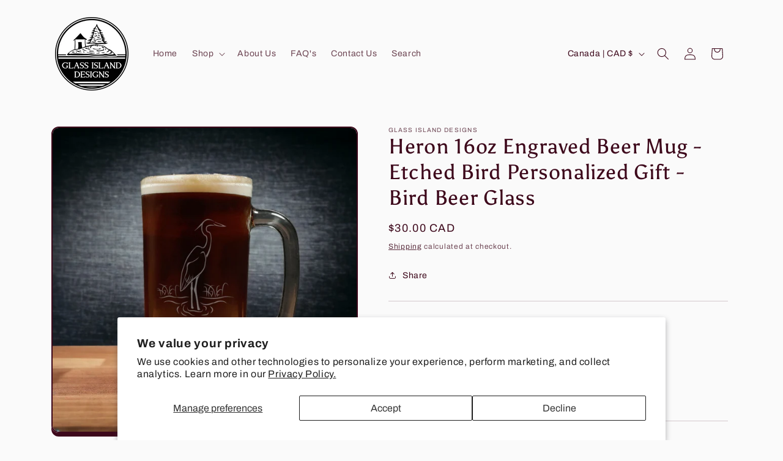

--- FILE ---
content_type: text/html; charset=utf-8
request_url: https://www.glassislanddesigns.com/products/heron-16oz-engraved-beer-mug-etched-bird-personalized-gift-bird-beer-glass
body_size: 56924
content:
<!doctype html>
<html class="js" lang="en">
  <head>
  <!-- Google tag (gtag.js) -->
  <script async src="https://www.googletagmanager.com/gtag/js?id=G-2WTCZ3JQG8"></script>
  <script>
    window.dataLayer = window.dataLayer || [];
    function gtag(){dataLayer.push(arguments);}
    gtag('js', new Date());
  
    gtag('config', 'G-2WTCZ3JQG8');
  </script>
  
  <!-- STEVE ADDED THIS CODE FOR GOOGLE VERIFICATION -->
  <meta name="google-site-verification" content="oEVaHo-t3sLuaCMYNGB07HZIUquIAxko3PYtDXvcJ24" />
  <!-- Basic page needs ================================================== -->
  <meta charset="utf-8">
  <meta http-equiv="X-UA-Compatible" content="IE=edge,chrome=1">

<!-- STEVE ADDED FOR PINTEREST RICH PINS -->
  
    <meta property="og:type" content="product" />
    <meta property="og:title" content="Heron 16oz Engraved Beer Mug - Etched Bird Personalized Gift  - Bird Beer Glass" />
    <meta property="og:description" content="This beer mug is an ideal present for beer lovers who also share a passion for birds. The etched design features a majestic heron, providing a striking contrast and a distinctive appearance. Crafted from durable glass, this mug has a capacity of 16 ounces and is perfect for enjoying your favorite brew. Personalize it with a name, date, or message to create a truly unique and unforgettable gift. Whether it's a birthday, anniversary, or any special occasion, this beer mug is sure to impress and bring a smile to your recipient's face.

We use the sand blasting method to etch all our glassware, this method creates a deep and permanent image that is superior to laser engraving glass.
All our etched and engraved items use Glass Island Designs' original artwork.
The broad range of designs available allows our customers to choose from a variety of subjects.
With our personalization option all our glassware makes the perfect personalized gift. Personalized glasses are ideal for anniversary , housewarming gifts, graduate gifts and Christmas gifts and many other occasions" />
    <meta property="og:url" content="/products/heron-16oz-engraved-beer-mug-etched-bird-personalized-gift-bird-beer-glass"/>
    <meta property="og:site_name" content="Glass Island Designs" />
    <meta property="product:price:amount" content="30.00" />
    <meta property="product:price:currency" content="" />
    <meta property="og:availability" content="instock" />
  

 <!-- ADDED FOR SHARE MY STARS -->   
    <script>
      window.SHAREMYSTARS={id:'532c68e5-ea5a-4b8b-815e-89533850436d', key:'598e48d1-df7e-42fc-ad50-ac885252c5ab'};
    </script>
    <script type="text/javascript" src="https://assets.sharemystars.com/trust-widget.js" defer></script>
 <!-- END OF SHARE MY STARS -->   

    
    <meta charset="utf-8">
    <meta http-equiv="X-UA-Compatible" content="IE=edge">
    <meta name="viewport" content="width=device-width,initial-scale=1">
    <meta name="theme-color" content="">
    <link rel="canonical" href="https://www.glassislanddesigns.com/products/heron-16oz-engraved-beer-mug-etched-bird-personalized-gift-bird-beer-glass"><link rel="icon" type="image/png" href="//www.glassislanddesigns.com/cdn/shop/files/Glass_Island_Designs_-_logo_redesign_-_February_2023_-_FAVICON_2_89a17fce-9de0-4d71-9c54-173d850ff400.png?crop=center&height=32&v=1758143997&width=32"><link rel="preconnect" href="https://fonts.shopifycdn.com" crossorigin><title>
      Heron 16oz Engraved Beer Mug - Etched Bird Personalized Gift - Bird Be
 &ndash; Glass Island Designs</title>

    
      <meta name="description" content="This beer mug is an ideal present for beer lovers who also share a passion for birds. The etched design features a majestic heron, providing a striking contrast and a distinctive appearance. Crafted from durable glass, this mug has a capacity of 16 ounces and is perfect for enjoying your favorite brew. Personalize it w">
    

    

<meta property="og:site_name" content="Glass Island Designs">
<meta property="og:url" content="https://www.glassislanddesigns.com/products/heron-16oz-engraved-beer-mug-etched-bird-personalized-gift-bird-beer-glass">
<meta property="og:title" content="Heron 16oz Engraved Beer Mug - Etched Bird Personalized Gift - Bird Be">
<meta property="og:type" content="product">
<meta property="og:description" content="This beer mug is an ideal present for beer lovers who also share a passion for birds. The etched design features a majestic heron, providing a striking contrast and a distinctive appearance. Crafted from durable glass, this mug has a capacity of 16 ounces and is perfect for enjoying your favorite brew. Personalize it w"><meta property="og:image" content="http://www.glassislanddesigns.com/cdn/shop/files/BIRDS-HERON-16ozEngravedBeerMug-USPint-Photoroom.jpg?v=1744837422">
  <meta property="og:image:secure_url" content="https://www.glassislanddesigns.com/cdn/shop/files/BIRDS-HERON-16ozEngravedBeerMug-USPint-Photoroom.jpg?v=1744837422">
  <meta property="og:image:width" content="1500">
  <meta property="og:image:height" content="1500"><meta property="og:price:amount" content="30.00">
  <meta property="og:price:currency" content="CAD"><meta name="twitter:card" content="summary_large_image">
<meta name="twitter:title" content="Heron 16oz Engraved Beer Mug - Etched Bird Personalized Gift - Bird Be">
<meta name="twitter:description" content="This beer mug is an ideal present for beer lovers who also share a passion for birds. The etched design features a majestic heron, providing a striking contrast and a distinctive appearance. Crafted from durable glass, this mug has a capacity of 16 ounces and is perfect for enjoying your favorite brew. Personalize it w">


    <script src="//www.glassislanddesigns.com/cdn/shop/t/14/assets/constants.js?v=132983761750457495441730143633" defer="defer"></script>
    <script src="//www.glassislanddesigns.com/cdn/shop/t/14/assets/pubsub.js?v=158357773527763999511730143633" defer="defer"></script>
    <script src="//www.glassislanddesigns.com/cdn/shop/t/14/assets/global.js?v=88558128918567037191730143633" defer="defer"></script>
    <script src="//www.glassislanddesigns.com/cdn/shop/t/14/assets/details-disclosure.js?v=13653116266235556501730143633" defer="defer"></script>
    <script src="//www.glassislanddesigns.com/cdn/shop/t/14/assets/details-modal.js?v=25581673532751508451730143633" defer="defer"></script>
    <script src="//www.glassislanddesigns.com/cdn/shop/t/14/assets/search-form.js?v=133129549252120666541730143633" defer="defer"></script><script src="//www.glassislanddesigns.com/cdn/shop/t/14/assets/animations.js?v=88693664871331136111730143633" defer="defer"></script><script>window.performance && window.performance.mark && window.performance.mark('shopify.content_for_header.start');</script><meta name="google-site-verification" content="oEVaHo-t3sLuaCMYNGB07HZIUquIAxko3PYtDXvcJ24">
<meta id="shopify-digital-wallet" name="shopify-digital-wallet" content="/46104445089/digital_wallets/dialog">
<meta name="shopify-checkout-api-token" content="3ed4a40ce1f2a6ed894f034d34611d1c">
<meta id="in-context-paypal-metadata" data-shop-id="46104445089" data-venmo-supported="false" data-environment="production" data-locale="en_US" data-paypal-v4="true" data-currency="CAD">
<link rel="alternate" type="application/json+oembed" href="https://www.glassislanddesigns.com/products/heron-16oz-engraved-beer-mug-etched-bird-personalized-gift-bird-beer-glass.oembed">
<script async="async" src="/checkouts/internal/preloads.js?locale=en-CA"></script>
<link rel="preconnect" href="https://shop.app" crossorigin="anonymous">
<script async="async" src="https://shop.app/checkouts/internal/preloads.js?locale=en-CA&shop_id=46104445089" crossorigin="anonymous"></script>
<script id="apple-pay-shop-capabilities" type="application/json">{"shopId":46104445089,"countryCode":"CA","currencyCode":"CAD","merchantCapabilities":["supports3DS"],"merchantId":"gid:\/\/shopify\/Shop\/46104445089","merchantName":"Glass Island Designs","requiredBillingContactFields":["postalAddress","email","phone"],"requiredShippingContactFields":["postalAddress","email","phone"],"shippingType":"shipping","supportedNetworks":["visa","masterCard","amex","discover","interac","jcb"],"total":{"type":"pending","label":"Glass Island Designs","amount":"1.00"},"shopifyPaymentsEnabled":true,"supportsSubscriptions":true}</script>
<script id="shopify-features" type="application/json">{"accessToken":"3ed4a40ce1f2a6ed894f034d34611d1c","betas":["rich-media-storefront-analytics"],"domain":"www.glassislanddesigns.com","predictiveSearch":true,"shopId":46104445089,"locale":"en"}</script>
<script>var Shopify = Shopify || {};
Shopify.shop = "glass-island-gifts.myshopify.com";
Shopify.locale = "en";
Shopify.currency = {"active":"CAD","rate":"1.0"};
Shopify.country = "CA";
Shopify.theme = {"name":"Copy of Crave - Judge me reviews","id":137299591329,"schema_name":"Crave","schema_version":"15.0.1","theme_store_id":1363,"role":"main"};
Shopify.theme.handle = "null";
Shopify.theme.style = {"id":null,"handle":null};
Shopify.cdnHost = "www.glassislanddesigns.com/cdn";
Shopify.routes = Shopify.routes || {};
Shopify.routes.root = "/";</script>
<script type="module">!function(o){(o.Shopify=o.Shopify||{}).modules=!0}(window);</script>
<script>!function(o){function n(){var o=[];function n(){o.push(Array.prototype.slice.apply(arguments))}return n.q=o,n}var t=o.Shopify=o.Shopify||{};t.loadFeatures=n(),t.autoloadFeatures=n()}(window);</script>
<script>
  window.ShopifyPay = window.ShopifyPay || {};
  window.ShopifyPay.apiHost = "shop.app\/pay";
  window.ShopifyPay.redirectState = null;
</script>
<script id="shop-js-analytics" type="application/json">{"pageType":"product"}</script>
<script defer="defer" async type="module" src="//www.glassislanddesigns.com/cdn/shopifycloud/shop-js/modules/v2/client.init-shop-cart-sync_BT-GjEfc.en.esm.js"></script>
<script defer="defer" async type="module" src="//www.glassislanddesigns.com/cdn/shopifycloud/shop-js/modules/v2/chunk.common_D58fp_Oc.esm.js"></script>
<script defer="defer" async type="module" src="//www.glassislanddesigns.com/cdn/shopifycloud/shop-js/modules/v2/chunk.modal_xMitdFEc.esm.js"></script>
<script type="module">
  await import("//www.glassislanddesigns.com/cdn/shopifycloud/shop-js/modules/v2/client.init-shop-cart-sync_BT-GjEfc.en.esm.js");
await import("//www.glassislanddesigns.com/cdn/shopifycloud/shop-js/modules/v2/chunk.common_D58fp_Oc.esm.js");
await import("//www.glassislanddesigns.com/cdn/shopifycloud/shop-js/modules/v2/chunk.modal_xMitdFEc.esm.js");

  window.Shopify.SignInWithShop?.initShopCartSync?.({"fedCMEnabled":true,"windoidEnabled":true});

</script>
<script>
  window.Shopify = window.Shopify || {};
  if (!window.Shopify.featureAssets) window.Shopify.featureAssets = {};
  window.Shopify.featureAssets['shop-js'] = {"shop-cart-sync":["modules/v2/client.shop-cart-sync_DZOKe7Ll.en.esm.js","modules/v2/chunk.common_D58fp_Oc.esm.js","modules/v2/chunk.modal_xMitdFEc.esm.js"],"init-fed-cm":["modules/v2/client.init-fed-cm_B6oLuCjv.en.esm.js","modules/v2/chunk.common_D58fp_Oc.esm.js","modules/v2/chunk.modal_xMitdFEc.esm.js"],"shop-cash-offers":["modules/v2/client.shop-cash-offers_D2sdYoxE.en.esm.js","modules/v2/chunk.common_D58fp_Oc.esm.js","modules/v2/chunk.modal_xMitdFEc.esm.js"],"shop-login-button":["modules/v2/client.shop-login-button_QeVjl5Y3.en.esm.js","modules/v2/chunk.common_D58fp_Oc.esm.js","modules/v2/chunk.modal_xMitdFEc.esm.js"],"pay-button":["modules/v2/client.pay-button_DXTOsIq6.en.esm.js","modules/v2/chunk.common_D58fp_Oc.esm.js","modules/v2/chunk.modal_xMitdFEc.esm.js"],"shop-button":["modules/v2/client.shop-button_DQZHx9pm.en.esm.js","modules/v2/chunk.common_D58fp_Oc.esm.js","modules/v2/chunk.modal_xMitdFEc.esm.js"],"avatar":["modules/v2/client.avatar_BTnouDA3.en.esm.js"],"init-windoid":["modules/v2/client.init-windoid_CR1B-cfM.en.esm.js","modules/v2/chunk.common_D58fp_Oc.esm.js","modules/v2/chunk.modal_xMitdFEc.esm.js"],"init-shop-for-new-customer-accounts":["modules/v2/client.init-shop-for-new-customer-accounts_C_vY_xzh.en.esm.js","modules/v2/client.shop-login-button_QeVjl5Y3.en.esm.js","modules/v2/chunk.common_D58fp_Oc.esm.js","modules/v2/chunk.modal_xMitdFEc.esm.js"],"init-shop-email-lookup-coordinator":["modules/v2/client.init-shop-email-lookup-coordinator_BI7n9ZSv.en.esm.js","modules/v2/chunk.common_D58fp_Oc.esm.js","modules/v2/chunk.modal_xMitdFEc.esm.js"],"init-shop-cart-sync":["modules/v2/client.init-shop-cart-sync_BT-GjEfc.en.esm.js","modules/v2/chunk.common_D58fp_Oc.esm.js","modules/v2/chunk.modal_xMitdFEc.esm.js"],"shop-toast-manager":["modules/v2/client.shop-toast-manager_DiYdP3xc.en.esm.js","modules/v2/chunk.common_D58fp_Oc.esm.js","modules/v2/chunk.modal_xMitdFEc.esm.js"],"init-customer-accounts":["modules/v2/client.init-customer-accounts_D9ZNqS-Q.en.esm.js","modules/v2/client.shop-login-button_QeVjl5Y3.en.esm.js","modules/v2/chunk.common_D58fp_Oc.esm.js","modules/v2/chunk.modal_xMitdFEc.esm.js"],"init-customer-accounts-sign-up":["modules/v2/client.init-customer-accounts-sign-up_iGw4briv.en.esm.js","modules/v2/client.shop-login-button_QeVjl5Y3.en.esm.js","modules/v2/chunk.common_D58fp_Oc.esm.js","modules/v2/chunk.modal_xMitdFEc.esm.js"],"shop-follow-button":["modules/v2/client.shop-follow-button_CqMgW2wH.en.esm.js","modules/v2/chunk.common_D58fp_Oc.esm.js","modules/v2/chunk.modal_xMitdFEc.esm.js"],"checkout-modal":["modules/v2/client.checkout-modal_xHeaAweL.en.esm.js","modules/v2/chunk.common_D58fp_Oc.esm.js","modules/v2/chunk.modal_xMitdFEc.esm.js"],"shop-login":["modules/v2/client.shop-login_D91U-Q7h.en.esm.js","modules/v2/chunk.common_D58fp_Oc.esm.js","modules/v2/chunk.modal_xMitdFEc.esm.js"],"lead-capture":["modules/v2/client.lead-capture_BJmE1dJe.en.esm.js","modules/v2/chunk.common_D58fp_Oc.esm.js","modules/v2/chunk.modal_xMitdFEc.esm.js"],"payment-terms":["modules/v2/client.payment-terms_Ci9AEqFq.en.esm.js","modules/v2/chunk.common_D58fp_Oc.esm.js","modules/v2/chunk.modal_xMitdFEc.esm.js"]};
</script>
<script>(function() {
  var isLoaded = false;
  function asyncLoad() {
    if (isLoaded) return;
    isLoaded = true;
    var urls = ["\/\/cdn.shopify.com\/proxy\/f4c4f01ae5c52589d7b5ec69bfae080a76c31d52424d2159e60400de75eeddf3\/d1639lhkj5l89m.cloudfront.net\/js\/storefront\/uppromote.js?shop=glass-island-gifts.myshopify.com\u0026sp-cache-control=cHVibGljLCBtYXgtYWdlPTkwMA"];
    for (var i = 0; i < urls.length; i++) {
      var s = document.createElement('script');
      s.type = 'text/javascript';
      s.async = true;
      s.src = urls[i];
      var x = document.getElementsByTagName('script')[0];
      x.parentNode.insertBefore(s, x);
    }
  };
  if(window.attachEvent) {
    window.attachEvent('onload', asyncLoad);
  } else {
    window.addEventListener('load', asyncLoad, false);
  }
})();</script>
<script id="__st">var __st={"a":46104445089,"offset":-18000,"reqid":"37333c17-94d8-41fd-ab8e-b1fbfdf17cee-1769033241","pageurl":"www.glassislanddesigns.com\/products\/heron-16oz-engraved-beer-mug-etched-bird-personalized-gift-bird-beer-glass","u":"b66001f98a77","p":"product","rtyp":"product","rid":7853267779745};</script>
<script>window.ShopifyPaypalV4VisibilityTracking = true;</script>
<script id="captcha-bootstrap">!function(){'use strict';const t='contact',e='account',n='new_comment',o=[[t,t],['blogs',n],['comments',n],[t,'customer']],c=[[e,'customer_login'],[e,'guest_login'],[e,'recover_customer_password'],[e,'create_customer']],r=t=>t.map((([t,e])=>`form[action*='/${t}']:not([data-nocaptcha='true']) input[name='form_type'][value='${e}']`)).join(','),a=t=>()=>t?[...document.querySelectorAll(t)].map((t=>t.form)):[];function s(){const t=[...o],e=r(t);return a(e)}const i='password',u='form_key',d=['recaptcha-v3-token','g-recaptcha-response','h-captcha-response',i],f=()=>{try{return window.sessionStorage}catch{return}},m='__shopify_v',_=t=>t.elements[u];function p(t,e,n=!1){try{const o=window.sessionStorage,c=JSON.parse(o.getItem(e)),{data:r}=function(t){const{data:e,action:n}=t;return t[m]||n?{data:e,action:n}:{data:t,action:n}}(c);for(const[e,n]of Object.entries(r))t.elements[e]&&(t.elements[e].value=n);n&&o.removeItem(e)}catch(o){console.error('form repopulation failed',{error:o})}}const l='form_type',E='cptcha';function T(t){t.dataset[E]=!0}const w=window,h=w.document,L='Shopify',v='ce_forms',y='captcha';let A=!1;((t,e)=>{const n=(g='f06e6c50-85a8-45c8-87d0-21a2b65856fe',I='https://cdn.shopify.com/shopifycloud/storefront-forms-hcaptcha/ce_storefront_forms_captcha_hcaptcha.v1.5.2.iife.js',D={infoText:'Protected by hCaptcha',privacyText:'Privacy',termsText:'Terms'},(t,e,n)=>{const o=w[L][v],c=o.bindForm;if(c)return c(t,g,e,D).then(n);var r;o.q.push([[t,g,e,D],n]),r=I,A||(h.body.append(Object.assign(h.createElement('script'),{id:'captcha-provider',async:!0,src:r})),A=!0)});var g,I,D;w[L]=w[L]||{},w[L][v]=w[L][v]||{},w[L][v].q=[],w[L][y]=w[L][y]||{},w[L][y].protect=function(t,e){n(t,void 0,e),T(t)},Object.freeze(w[L][y]),function(t,e,n,w,h,L){const[v,y,A,g]=function(t,e,n){const i=e?o:[],u=t?c:[],d=[...i,...u],f=r(d),m=r(i),_=r(d.filter((([t,e])=>n.includes(e))));return[a(f),a(m),a(_),s()]}(w,h,L),I=t=>{const e=t.target;return e instanceof HTMLFormElement?e:e&&e.form},D=t=>v().includes(t);t.addEventListener('submit',(t=>{const e=I(t);if(!e)return;const n=D(e)&&!e.dataset.hcaptchaBound&&!e.dataset.recaptchaBound,o=_(e),c=g().includes(e)&&(!o||!o.value);(n||c)&&t.preventDefault(),c&&!n&&(function(t){try{if(!f())return;!function(t){const e=f();if(!e)return;const n=_(t);if(!n)return;const o=n.value;o&&e.removeItem(o)}(t);const e=Array.from(Array(32),(()=>Math.random().toString(36)[2])).join('');!function(t,e){_(t)||t.append(Object.assign(document.createElement('input'),{type:'hidden',name:u})),t.elements[u].value=e}(t,e),function(t,e){const n=f();if(!n)return;const o=[...t.querySelectorAll(`input[type='${i}']`)].map((({name:t})=>t)),c=[...d,...o],r={};for(const[a,s]of new FormData(t).entries())c.includes(a)||(r[a]=s);n.setItem(e,JSON.stringify({[m]:1,action:t.action,data:r}))}(t,e)}catch(e){console.error('failed to persist form',e)}}(e),e.submit())}));const S=(t,e)=>{t&&!t.dataset[E]&&(n(t,e.some((e=>e===t))),T(t))};for(const o of['focusin','change'])t.addEventListener(o,(t=>{const e=I(t);D(e)&&S(e,y())}));const B=e.get('form_key'),M=e.get(l),P=B&&M;t.addEventListener('DOMContentLoaded',(()=>{const t=y();if(P)for(const e of t)e.elements[l].value===M&&p(e,B);[...new Set([...A(),...v().filter((t=>'true'===t.dataset.shopifyCaptcha))])].forEach((e=>S(e,t)))}))}(h,new URLSearchParams(w.location.search),n,t,e,['guest_login'])})(!0,!0)}();</script>
<script integrity="sha256-4kQ18oKyAcykRKYeNunJcIwy7WH5gtpwJnB7kiuLZ1E=" data-source-attribution="shopify.loadfeatures" defer="defer" src="//www.glassislanddesigns.com/cdn/shopifycloud/storefront/assets/storefront/load_feature-a0a9edcb.js" crossorigin="anonymous"></script>
<script crossorigin="anonymous" defer="defer" src="//www.glassislanddesigns.com/cdn/shopifycloud/storefront/assets/shopify_pay/storefront-65b4c6d7.js?v=20250812"></script>
<script data-source-attribution="shopify.dynamic_checkout.dynamic.init">var Shopify=Shopify||{};Shopify.PaymentButton=Shopify.PaymentButton||{isStorefrontPortableWallets:!0,init:function(){window.Shopify.PaymentButton.init=function(){};var t=document.createElement("script");t.src="https://www.glassislanddesigns.com/cdn/shopifycloud/portable-wallets/latest/portable-wallets.en.js",t.type="module",document.head.appendChild(t)}};
</script>
<script data-source-attribution="shopify.dynamic_checkout.buyer_consent">
  function portableWalletsHideBuyerConsent(e){var t=document.getElementById("shopify-buyer-consent"),n=document.getElementById("shopify-subscription-policy-button");t&&n&&(t.classList.add("hidden"),t.setAttribute("aria-hidden","true"),n.removeEventListener("click",e))}function portableWalletsShowBuyerConsent(e){var t=document.getElementById("shopify-buyer-consent"),n=document.getElementById("shopify-subscription-policy-button");t&&n&&(t.classList.remove("hidden"),t.removeAttribute("aria-hidden"),n.addEventListener("click",e))}window.Shopify?.PaymentButton&&(window.Shopify.PaymentButton.hideBuyerConsent=portableWalletsHideBuyerConsent,window.Shopify.PaymentButton.showBuyerConsent=portableWalletsShowBuyerConsent);
</script>
<script data-source-attribution="shopify.dynamic_checkout.cart.bootstrap">document.addEventListener("DOMContentLoaded",(function(){function t(){return document.querySelector("shopify-accelerated-checkout-cart, shopify-accelerated-checkout")}if(t())Shopify.PaymentButton.init();else{new MutationObserver((function(e,n){t()&&(Shopify.PaymentButton.init(),n.disconnect())})).observe(document.body,{childList:!0,subtree:!0})}}));
</script>
<script id='scb4127' type='text/javascript' async='' src='https://www.glassislanddesigns.com/cdn/shopifycloud/privacy-banner/storefront-banner.js'></script><link id="shopify-accelerated-checkout-styles" rel="stylesheet" media="screen" href="https://www.glassislanddesigns.com/cdn/shopifycloud/portable-wallets/latest/accelerated-checkout-backwards-compat.css" crossorigin="anonymous">
<style id="shopify-accelerated-checkout-cart">
        #shopify-buyer-consent {
  margin-top: 1em;
  display: inline-block;
  width: 100%;
}

#shopify-buyer-consent.hidden {
  display: none;
}

#shopify-subscription-policy-button {
  background: none;
  border: none;
  padding: 0;
  text-decoration: underline;
  font-size: inherit;
  cursor: pointer;
}

#shopify-subscription-policy-button::before {
  box-shadow: none;
}

      </style>
<script id="sections-script" data-sections="header" defer="defer" src="//www.glassislanddesigns.com/cdn/shop/t/14/compiled_assets/scripts.js?v=6032"></script>
<script>window.performance && window.performance.mark && window.performance.mark('shopify.content_for_header.end');</script>


    <style data-shopify>
      @font-face {
  font-family: Archivo;
  font-weight: 400;
  font-style: normal;
  font-display: swap;
  src: url("//www.glassislanddesigns.com/cdn/fonts/archivo/archivo_n4.dc8d917cc69af0a65ae04d01fd8eeab28a3573c9.woff2") format("woff2"),
       url("//www.glassislanddesigns.com/cdn/fonts/archivo/archivo_n4.bd6b9c34fdb81d7646836be8065ce3c80a2cc984.woff") format("woff");
}

      @font-face {
  font-family: Archivo;
  font-weight: 700;
  font-style: normal;
  font-display: swap;
  src: url("//www.glassislanddesigns.com/cdn/fonts/archivo/archivo_n7.651b020b3543640c100112be6f1c1b8e816c7f13.woff2") format("woff2"),
       url("//www.glassislanddesigns.com/cdn/fonts/archivo/archivo_n7.7e9106d320e6594976a7dcb57957f3e712e83c96.woff") format("woff");
}

      @font-face {
  font-family: Archivo;
  font-weight: 400;
  font-style: italic;
  font-display: swap;
  src: url("//www.glassislanddesigns.com/cdn/fonts/archivo/archivo_i4.37d8c4e02dc4f8e8b559f47082eb24a5c48c2908.woff2") format("woff2"),
       url("//www.glassislanddesigns.com/cdn/fonts/archivo/archivo_i4.839d35d75c605237591e73815270f86ab696602c.woff") format("woff");
}

      @font-face {
  font-family: Archivo;
  font-weight: 700;
  font-style: italic;
  font-display: swap;
  src: url("//www.glassislanddesigns.com/cdn/fonts/archivo/archivo_i7.3dc798c6f261b8341dd97dd5c78d97d457c63517.woff2") format("woff2"),
       url("//www.glassislanddesigns.com/cdn/fonts/archivo/archivo_i7.3b65e9d326e7379bd5f15bcb927c5d533d950ff6.woff") format("woff");
}

      @font-face {
  font-family: Asul;
  font-weight: 400;
  font-style: normal;
  font-display: swap;
  src: url("//www.glassislanddesigns.com/cdn/fonts/asul/asul_n4.814c5323104eaec8052c156ea81d27e4cc2ecc89.woff2") format("woff2"),
       url("//www.glassislanddesigns.com/cdn/fonts/asul/asul_n4.fad4580d0c2a0762bf2eec95df0ca1bba03e7345.woff") format("woff");
}


      
        :root,
        .color-scheme-1 {
          --color-background: 250,250,250;
        
          --gradient-background: #fafafa;
        

        

        --color-foreground: 61,8,27;
        --color-background-contrast: 186,186,186;
        --color-shadow: 61,8,27;
        --color-button: 145,15,63;
        --color-button-text: 242,239,221;
        --color-secondary-button: 250,250,250;
        --color-secondary-button-text: 61,8,27;
        --color-link: 61,8,27;
        --color-badge-foreground: 61,8,27;
        --color-badge-background: 250,250,250;
        --color-badge-border: 61,8,27;
        --payment-terms-background-color: rgb(250 250 250);
      }
      
        
        .color-scheme-2 {
          --color-background: 250,249,225;
        
          --gradient-background: #faf9e1;
        

        

        --color-foreground: 61,8,27;
        --color-background-contrast: 232,227,116;
        --color-shadow: 61,8,27;
        --color-button: 61,8,27;
        --color-button-text: 250,249,225;
        --color-secondary-button: 250,249,225;
        --color-secondary-button-text: 61,8,27;
        --color-link: 61,8,27;
        --color-badge-foreground: 61,8,27;
        --color-badge-background: 250,249,225;
        --color-badge-border: 61,8,27;
        --payment-terms-background-color: rgb(250 249 225);
      }
      
        
        .color-scheme-3 {
          --color-background: 61,8,27;
        
          --gradient-background: #3d081b;
        

        

        --color-foreground: 242,239,221;
        --color-background-contrast: 84,11,37;
        --color-shadow: 61,8,27;
        --color-button: 242,239,221;
        --color-button-text: 61,8,27;
        --color-secondary-button: 61,8,27;
        --color-secondary-button-text: 242,239,221;
        --color-link: 242,239,221;
        --color-badge-foreground: 242,239,221;
        --color-badge-background: 61,8,27;
        --color-badge-border: 242,239,221;
        --payment-terms-background-color: rgb(61 8 27);
      }
      
        
        .color-scheme-4 {
          --color-background: 145,15,63;
        
          --gradient-background: #910f3f;
        

        

        --color-foreground: 242,239,221;
        --color-background-contrast: 168,17,73;
        --color-shadow: 61,8,27;
        --color-button: 242,239,221;
        --color-button-text: 145,15,63;
        --color-secondary-button: 145,15,63;
        --color-secondary-button-text: 242,239,221;
        --color-link: 242,239,221;
        --color-badge-foreground: 242,239,221;
        --color-badge-background: 145,15,63;
        --color-badge-border: 242,239,221;
        --payment-terms-background-color: rgb(145 15 63);
      }
      
        
        .color-scheme-5 {
          --color-background: 249,229,71;
        
          --gradient-background: #f9e547;
        

        

        --color-foreground: 61,8,27;
        --color-background-contrast: 186,166,6;
        --color-shadow: 61,8,27;
        --color-button: 61,8,27;
        --color-button-text: 249,229,71;
        --color-secondary-button: 249,229,71;
        --color-secondary-button-text: 61,8,27;
        --color-link: 61,8,27;
        --color-badge-foreground: 61,8,27;
        --color-badge-background: 249,229,71;
        --color-badge-border: 61,8,27;
        --payment-terms-background-color: rgb(249 229 71);
      }
      
        
        .color-scheme-0d6b6d38-e8c8-4d0f-a53b-717f0c2e2b14 {
          --color-background: 250,250,250;
        
          --gradient-background: #fafafa;
        

        

        --color-foreground: 8,61,14;
        --color-background-contrast: 186,186,186;
        --color-shadow: 8,61,14;
        --color-button: 56,145,62;
        --color-button-text: 242,239,221;
        --color-secondary-button: 250,250,250;
        --color-secondary-button-text: 8,61,14;
        --color-link: 8,61,14;
        --color-badge-foreground: 8,61,14;
        --color-badge-background: 250,250,250;
        --color-badge-border: 8,61,14;
        --payment-terms-background-color: rgb(250 250 250);
      }
      

      body, .color-scheme-1, .color-scheme-2, .color-scheme-3, .color-scheme-4, .color-scheme-5, .color-scheme-0d6b6d38-e8c8-4d0f-a53b-717f0c2e2b14 {
        color: rgba(var(--color-foreground), 0.75);
        background-color: rgb(var(--color-background));
      }

      :root {
        --font-body-family: Archivo, sans-serif;
        --font-body-style: normal;
        --font-body-weight: 400;
        --font-body-weight-bold: 700;

        --font-heading-family: Asul, serif;
        --font-heading-style: normal;
        --font-heading-weight: 400;

        --font-body-scale: 1.0;
        --font-heading-scale: 1.2;

        --media-padding: px;
        --media-border-opacity: 1.0;
        --media-border-width: 2px;
        --media-radius: 12px;
        --media-shadow-opacity: 1.0;
        --media-shadow-horizontal-offset: 0px;
        --media-shadow-vertical-offset: 6px;
        --media-shadow-blur-radius: 0px;
        --media-shadow-visible: 1;

        --page-width: 120rem;
        --page-width-margin: 0rem;

        --product-card-image-padding: 0.0rem;
        --product-card-corner-radius: 1.2rem;
        --product-card-text-alignment: left;
        --product-card-border-width: 0.2rem;
        --product-card-border-opacity: 1.0;
        --product-card-shadow-opacity: 1.0;
        --product-card-shadow-visible: 1;
        --product-card-shadow-horizontal-offset: 0.0rem;
        --product-card-shadow-vertical-offset: 0.4rem;
        --product-card-shadow-blur-radius: 0.0rem;

        --collection-card-image-padding: 0.0rem;
        --collection-card-corner-radius: 1.2rem;
        --collection-card-text-alignment: left;
        --collection-card-border-width: 0.2rem;
        --collection-card-border-opacity: 1.0;
        --collection-card-shadow-opacity: 1.0;
        --collection-card-shadow-visible: 1;
        --collection-card-shadow-horizontal-offset: 0.0rem;
        --collection-card-shadow-vertical-offset: 0.4rem;
        --collection-card-shadow-blur-radius: 0.0rem;

        --blog-card-image-padding: 0.0rem;
        --blog-card-corner-radius: 1.2rem;
        --blog-card-text-alignment: left;
        --blog-card-border-width: 0.2rem;
        --blog-card-border-opacity: 1.0;
        --blog-card-shadow-opacity: 1.0;
        --blog-card-shadow-visible: 1;
        --blog-card-shadow-horizontal-offset: 0.0rem;
        --blog-card-shadow-vertical-offset: 0.4rem;
        --blog-card-shadow-blur-radius: 0.0rem;

        --badge-corner-radius: 4.0rem;

        --popup-border-width: 2px;
        --popup-border-opacity: 1.0;
        --popup-corner-radius: 12px;
        --popup-shadow-opacity: 1.0;
        --popup-shadow-horizontal-offset: 0px;
        --popup-shadow-vertical-offset: 2px;
        --popup-shadow-blur-radius: 0px;

        --drawer-border-width: 3px;
        --drawer-border-opacity: 0.1;
        --drawer-shadow-opacity: 1.0;
        --drawer-shadow-horizontal-offset: 6px;
        --drawer-shadow-vertical-offset: 6px;
        --drawer-shadow-blur-radius: 0px;

        --spacing-sections-desktop: 64px;
        --spacing-sections-mobile: 45px;

        --grid-desktop-vertical-spacing: 12px;
        --grid-desktop-horizontal-spacing: 12px;
        --grid-mobile-vertical-spacing: 6px;
        --grid-mobile-horizontal-spacing: 6px;

        --text-boxes-border-opacity: 1.0;
        --text-boxes-border-width: 2px;
        --text-boxes-radius: 12px;
        --text-boxes-shadow-opacity: 1.0;
        --text-boxes-shadow-visible: 1;
        --text-boxes-shadow-horizontal-offset: 0px;
        --text-boxes-shadow-vertical-offset: 6px;
        --text-boxes-shadow-blur-radius: 0px;

        --buttons-radius: 40px;
        --buttons-radius-outset: 42px;
        --buttons-border-width: 2px;
        --buttons-border-opacity: 1.0;
        --buttons-shadow-opacity: 0.9;
        --buttons-shadow-visible: 1;
        --buttons-shadow-horizontal-offset: 0px;
        --buttons-shadow-vertical-offset: 2px;
        --buttons-shadow-blur-radius: 0px;
        --buttons-border-offset: 0.3px;

        --inputs-radius: 26px;
        --inputs-border-width: 1px;
        --inputs-border-opacity: 1.0;
        --inputs-shadow-opacity: 0.0;
        --inputs-shadow-horizontal-offset: 0px;
        --inputs-margin-offset: 0px;
        --inputs-shadow-vertical-offset: 2px;
        --inputs-shadow-blur-radius: 0px;
        --inputs-radius-outset: 27px;

        --variant-pills-radius: 40px;
        --variant-pills-border-width: 1px;
        --variant-pills-border-opacity: 0.55;
        --variant-pills-shadow-opacity: 0.0;
        --variant-pills-shadow-horizontal-offset: 0px;
        --variant-pills-shadow-vertical-offset: 0px;
        --variant-pills-shadow-blur-radius: 0px;
      }

      *,
      *::before,
      *::after {
        box-sizing: inherit;
      }

      html {
        box-sizing: border-box;
        font-size: calc(var(--font-body-scale) * 62.5%);
        height: 100%;
      }

      body {
        display: grid;
        grid-template-rows: auto auto 1fr auto;
        grid-template-columns: 100%;
        min-height: 100%;
        margin: 0;
        font-size: 1.5rem;
        letter-spacing: 0.06rem;
        line-height: calc(1 + 0.8 / var(--font-body-scale));
        font-family: var(--font-body-family);
        font-style: var(--font-body-style);
        font-weight: var(--font-body-weight);
      }

      @media screen and (min-width: 750px) {
        body {
          font-size: 1.6rem;
        }
      }
    </style>

    <link href="//www.glassislanddesigns.com/cdn/shop/t/14/assets/base.css?v=144968985024194912401730143633" rel="stylesheet" type="text/css" media="all" />
    <link rel="stylesheet" href="//www.glassislanddesigns.com/cdn/shop/t/14/assets/component-cart-items.css?v=127384614032664249911730143633" media="print" onload="this.media='all'">
      <link rel="preload" as="font" href="//www.glassislanddesigns.com/cdn/fonts/archivo/archivo_n4.dc8d917cc69af0a65ae04d01fd8eeab28a3573c9.woff2" type="font/woff2" crossorigin>
      

      <link rel="preload" as="font" href="//www.glassislanddesigns.com/cdn/fonts/asul/asul_n4.814c5323104eaec8052c156ea81d27e4cc2ecc89.woff2" type="font/woff2" crossorigin>
      
<link href="//www.glassislanddesigns.com/cdn/shop/t/14/assets/component-localization-form.css?v=120620094879297847921730143633" rel="stylesheet" type="text/css" media="all" />
      <script src="//www.glassislanddesigns.com/cdn/shop/t/14/assets/localization-form.js?v=144176611646395275351730143633" defer="defer"></script><link
        rel="stylesheet"
        href="//www.glassislanddesigns.com/cdn/shop/t/14/assets/component-predictive-search.css?v=118923337488134913561730143633"
        media="print"
        onload="this.media='all'"
      ><script>
      if (Shopify.designMode) {
        document.documentElement.classList.add('shopify-design-mode');
      }
    </script>
  <!-- BEGIN app block: shopify://apps/judge-me-reviews/blocks/judgeme_core/61ccd3b1-a9f2-4160-9fe9-4fec8413e5d8 --><!-- Start of Judge.me Core -->






<link rel="dns-prefetch" href="https://cdnwidget.judge.me">
<link rel="dns-prefetch" href="https://cdn.judge.me">
<link rel="dns-prefetch" href="https://cdn1.judge.me">
<link rel="dns-prefetch" href="https://api.judge.me">

<script data-cfasync='false' class='jdgm-settings-script'>window.jdgmSettings={"pagination":5,"disable_web_reviews":false,"badge_no_review_text":"No reviews","badge_n_reviews_text":"{{ n }} review/reviews","badge_star_color":"#339999","hide_badge_preview_if_no_reviews":true,"badge_hide_text":false,"enforce_center_preview_badge":false,"widget_title":"Customer Reviews","widget_open_form_text":"Write a review","widget_close_form_text":"Cancel review","widget_refresh_page_text":"Refresh page","widget_summary_text":"Based on {{ number_of_reviews }} review/reviews","widget_no_review_text":"Be the first to write a review","widget_name_field_text":"Display name","widget_verified_name_field_text":"Verified Name (public)","widget_name_placeholder_text":"Display name","widget_required_field_error_text":"This field is required.","widget_email_field_text":"Email address","widget_verified_email_field_text":"Verified Email (private, can not be edited)","widget_email_placeholder_text":"Your email address","widget_email_field_error_text":"Please enter a valid email address.","widget_rating_field_text":"Rating","widget_review_title_field_text":"Review Title","widget_review_title_placeholder_text":"Give your review a title","widget_review_body_field_text":"Review content","widget_review_body_placeholder_text":"Start writing here...","widget_pictures_field_text":"Picture/Video (optional)","widget_submit_review_text":"Submit Review","widget_submit_verified_review_text":"Submit Verified Review","widget_submit_success_msg_with_auto_publish":"Thank you! Please refresh the page in a few moments to see your review. You can remove or edit your review by logging into \u003ca href='https://judge.me/login' target='_blank' rel='nofollow noopener'\u003eJudge.me\u003c/a\u003e","widget_submit_success_msg_no_auto_publish":"Thank you! Your review will be published as soon as it is approved by the shop admin. You can remove or edit your review by logging into \u003ca href='https://judge.me/login' target='_blank' rel='nofollow noopener'\u003eJudge.me\u003c/a\u003e","widget_show_default_reviews_out_of_total_text":"Showing {{ n_reviews_shown }} out of {{ n_reviews }} reviews.","widget_show_all_link_text":"Show all","widget_show_less_link_text":"Show less","widget_author_said_text":"{{ reviewer_name }} said:","widget_days_text":"{{ n }} days ago","widget_weeks_text":"{{ n }} week/weeks ago","widget_months_text":"{{ n }} month/months ago","widget_years_text":"{{ n }} year/years ago","widget_yesterday_text":"Yesterday","widget_today_text":"Today","widget_replied_text":"\u003e\u003e {{ shop_name }} replied:","widget_read_more_text":"Read more","widget_reviewer_name_as_initial":"","widget_rating_filter_color":"#fbcd0a","widget_rating_filter_see_all_text":"See all reviews","widget_sorting_most_recent_text":"Most Recent","widget_sorting_highest_rating_text":"Highest Rating","widget_sorting_lowest_rating_text":"Lowest Rating","widget_sorting_with_pictures_text":"Only Pictures","widget_sorting_most_helpful_text":"Most Helpful","widget_open_question_form_text":"Ask a question","widget_reviews_subtab_text":"Reviews","widget_questions_subtab_text":"Questions","widget_question_label_text":"Question","widget_answer_label_text":"Answer","widget_question_placeholder_text":"Write your question here","widget_submit_question_text":"Submit Question","widget_question_submit_success_text":"Thank you for your question! We will notify you once it gets answered.","widget_star_color":"#339999","verified_badge_text":"Verified","verified_badge_bg_color":"","verified_badge_text_color":"","verified_badge_placement":"left-of-reviewer-name","widget_review_max_height":"","widget_hide_border":false,"widget_social_share":false,"widget_thumb":false,"widget_review_location_show":false,"widget_location_format":"","all_reviews_include_out_of_store_products":true,"all_reviews_out_of_store_text":"(out of store)","all_reviews_pagination":100,"all_reviews_product_name_prefix_text":"about","enable_review_pictures":true,"enable_question_anwser":false,"widget_theme":"default","review_date_format":"mm/dd/yyyy","default_sort_method":"most-recent","widget_product_reviews_subtab_text":"Product Reviews","widget_shop_reviews_subtab_text":"Shop Reviews","widget_other_products_reviews_text":"Reviews for other products","widget_store_reviews_subtab_text":"Store reviews","widget_no_store_reviews_text":"This store hasn't received any reviews yet","widget_web_restriction_product_reviews_text":"This product hasn't received any reviews yet","widget_no_items_text":"No items found","widget_show_more_text":"Show more","widget_write_a_store_review_text":"Write a Store Review","widget_other_languages_heading":"Reviews in Other Languages","widget_translate_review_text":"Translate review to {{ language }}","widget_translating_review_text":"Translating...","widget_show_original_translation_text":"Show original ({{ language }})","widget_translate_review_failed_text":"Review couldn't be translated.","widget_translate_review_retry_text":"Retry","widget_translate_review_try_again_later_text":"Try again later","show_product_url_for_grouped_product":false,"widget_sorting_pictures_first_text":"Pictures First","show_pictures_on_all_rev_page_mobile":false,"show_pictures_on_all_rev_page_desktop":false,"floating_tab_hide_mobile_install_preference":false,"floating_tab_button_name":"★ Reviews","floating_tab_title":"Let customers speak for us","floating_tab_button_color":"","floating_tab_button_background_color":"","floating_tab_url":"","floating_tab_url_enabled":false,"floating_tab_tab_style":"text","all_reviews_text_badge_text":"Customers rate us {{ shop.metafields.judgeme.all_reviews_rating | round: 1 }}/5 based on {{ shop.metafields.judgeme.all_reviews_count }} reviews.","all_reviews_text_badge_text_branded_style":"{{ shop.metafields.judgeme.all_reviews_rating | round: 1 }} out of 5 stars based on {{ shop.metafields.judgeme.all_reviews_count }} reviews","is_all_reviews_text_badge_a_link":false,"show_stars_for_all_reviews_text_badge":false,"all_reviews_text_badge_url":"","all_reviews_text_style":"branded","all_reviews_text_color_style":"judgeme_brand_color","all_reviews_text_color":"#108474","all_reviews_text_show_jm_brand":true,"featured_carousel_show_header":true,"featured_carousel_title":"Let customers speak for us","testimonials_carousel_title":"Customers are saying","videos_carousel_title":"Real customer stories","cards_carousel_title":"Customers are saying","featured_carousel_count_text":"from {{ n }} reviews","featured_carousel_add_link_to_all_reviews_page":false,"featured_carousel_url":"","featured_carousel_show_images":true,"featured_carousel_autoslide_interval":5,"featured_carousel_arrows_on_the_sides":false,"featured_carousel_height":250,"featured_carousel_width":80,"featured_carousel_image_size":0,"featured_carousel_image_height":250,"featured_carousel_arrow_color":"#eeeeee","verified_count_badge_style":"branded","verified_count_badge_orientation":"horizontal","verified_count_badge_color_style":"judgeme_brand_color","verified_count_badge_color":"#108474","is_verified_count_badge_a_link":false,"verified_count_badge_url":"","verified_count_badge_show_jm_brand":true,"widget_rating_preset_default":5,"widget_first_sub_tab":"product-reviews","widget_show_histogram":true,"widget_histogram_use_custom_color":false,"widget_pagination_use_custom_color":false,"widget_star_use_custom_color":false,"widget_verified_badge_use_custom_color":false,"widget_write_review_use_custom_color":false,"picture_reminder_submit_button":"Upload Pictures","enable_review_videos":false,"mute_video_by_default":false,"widget_sorting_videos_first_text":"Videos First","widget_review_pending_text":"Pending","featured_carousel_items_for_large_screen":3,"social_share_options_order":"Facebook,Twitter","remove_microdata_snippet":true,"disable_json_ld":false,"enable_json_ld_products":false,"preview_badge_show_question_text":false,"preview_badge_no_question_text":"No questions","preview_badge_n_question_text":"{{ number_of_questions }} question/questions","qa_badge_show_icon":false,"qa_badge_position":"same-row","remove_judgeme_branding":false,"widget_add_search_bar":false,"widget_search_bar_placeholder":"Search","widget_sorting_verified_only_text":"Verified only","featured_carousel_theme":"default","featured_carousel_show_rating":true,"featured_carousel_show_title":true,"featured_carousel_show_body":true,"featured_carousel_show_date":false,"featured_carousel_show_reviewer":true,"featured_carousel_show_product":false,"featured_carousel_header_background_color":"#108474","featured_carousel_header_text_color":"#ffffff","featured_carousel_name_product_separator":"reviewed","featured_carousel_full_star_background":"#108474","featured_carousel_empty_star_background":"#dadada","featured_carousel_vertical_theme_background":"#f9fafb","featured_carousel_verified_badge_enable":true,"featured_carousel_verified_badge_color":"#108474","featured_carousel_border_style":"round","featured_carousel_review_line_length_limit":3,"featured_carousel_more_reviews_button_text":"Read more reviews","featured_carousel_view_product_button_text":"View product","all_reviews_page_load_reviews_on":"scroll","all_reviews_page_load_more_text":"Load More Reviews","disable_fb_tab_reviews":false,"enable_ajax_cdn_cache":false,"widget_advanced_speed_features":5,"widget_public_name_text":"displayed publicly like","default_reviewer_name":"John Smith","default_reviewer_name_has_non_latin":true,"widget_reviewer_anonymous":"Anonymous","medals_widget_title":"Judge.me Review Medals","medals_widget_background_color":"#f9fafb","medals_widget_position":"footer_all_pages","medals_widget_border_color":"#f9fafb","medals_widget_verified_text_position":"left","medals_widget_use_monochromatic_version":false,"medals_widget_elements_color":"#108474","show_reviewer_avatar":true,"widget_invalid_yt_video_url_error_text":"Not a YouTube video URL","widget_max_length_field_error_text":"Please enter no more than {0} characters.","widget_show_country_flag":false,"widget_show_collected_via_shop_app":true,"widget_verified_by_shop_badge_style":"light","widget_verified_by_shop_text":"Verified by Shop","widget_show_photo_gallery":false,"widget_load_with_code_splitting":true,"widget_ugc_install_preference":false,"widget_ugc_title":"Made by us, Shared by you","widget_ugc_subtitle":"Tag us to see your picture featured in our page","widget_ugc_arrows_color":"#ffffff","widget_ugc_primary_button_text":"Buy Now","widget_ugc_primary_button_background_color":"#108474","widget_ugc_primary_button_text_color":"#ffffff","widget_ugc_primary_button_border_width":"0","widget_ugc_primary_button_border_style":"none","widget_ugc_primary_button_border_color":"#108474","widget_ugc_primary_button_border_radius":"25","widget_ugc_secondary_button_text":"Load More","widget_ugc_secondary_button_background_color":"#ffffff","widget_ugc_secondary_button_text_color":"#108474","widget_ugc_secondary_button_border_width":"2","widget_ugc_secondary_button_border_style":"solid","widget_ugc_secondary_button_border_color":"#108474","widget_ugc_secondary_button_border_radius":"25","widget_ugc_reviews_button_text":"View Reviews","widget_ugc_reviews_button_background_color":"#ffffff","widget_ugc_reviews_button_text_color":"#108474","widget_ugc_reviews_button_border_width":"2","widget_ugc_reviews_button_border_style":"solid","widget_ugc_reviews_button_border_color":"#108474","widget_ugc_reviews_button_border_radius":"25","widget_ugc_reviews_button_link_to":"judgeme-reviews-page","widget_ugc_show_post_date":true,"widget_ugc_max_width":"800","widget_rating_metafield_value_type":true,"widget_primary_color":"#108474","widget_enable_secondary_color":false,"widget_secondary_color":"#edf5f5","widget_summary_average_rating_text":"{{ average_rating }} out of 5","widget_media_grid_title":"Customer photos \u0026 videos","widget_media_grid_see_more_text":"See more","widget_round_style":false,"widget_show_product_medals":true,"widget_verified_by_judgeme_text":"Verified by Judge.me","widget_show_store_medals":true,"widget_verified_by_judgeme_text_in_store_medals":"Verified by Judge.me","widget_media_field_exceed_quantity_message":"Sorry, we can only accept {{ max_media }} for one review.","widget_media_field_exceed_limit_message":"{{ file_name }} is too large, please select a {{ media_type }} less than {{ size_limit }}MB.","widget_review_submitted_text":"Review Submitted!","widget_question_submitted_text":"Question Submitted!","widget_close_form_text_question":"Cancel","widget_write_your_answer_here_text":"Write your answer here","widget_enabled_branded_link":true,"widget_show_collected_by_judgeme":true,"widget_reviewer_name_color":"","widget_write_review_text_color":"","widget_write_review_bg_color":"","widget_collected_by_judgeme_text":"collected by Judge.me","widget_pagination_type":"standard","widget_load_more_text":"Load More","widget_load_more_color":"#108474","widget_full_review_text":"Full Review","widget_read_more_reviews_text":"Read More Reviews","widget_read_questions_text":"Read Questions","widget_questions_and_answers_text":"Questions \u0026 Answers","widget_verified_by_text":"Verified by","widget_verified_text":"Verified","widget_number_of_reviews_text":"{{ number_of_reviews }} reviews","widget_back_button_text":"Back","widget_next_button_text":"Next","widget_custom_forms_filter_button":"Filters","custom_forms_style":"horizontal","widget_show_review_information":false,"how_reviews_are_collected":"How reviews are collected?","widget_show_review_keywords":false,"widget_gdpr_statement":"How we use your data: We'll only contact you about the review you left, and only if necessary. By submitting your review, you agree to Judge.me's \u003ca href='https://judge.me/terms' target='_blank' rel='nofollow noopener'\u003eterms\u003c/a\u003e, \u003ca href='https://judge.me/privacy' target='_blank' rel='nofollow noopener'\u003eprivacy\u003c/a\u003e and \u003ca href='https://judge.me/content-policy' target='_blank' rel='nofollow noopener'\u003econtent\u003c/a\u003e policies.","widget_multilingual_sorting_enabled":false,"widget_translate_review_content_enabled":false,"widget_translate_review_content_method":"manual","popup_widget_review_selection":"automatically_with_pictures","popup_widget_round_border_style":true,"popup_widget_show_title":true,"popup_widget_show_body":true,"popup_widget_show_reviewer":false,"popup_widget_show_product":true,"popup_widget_show_pictures":true,"popup_widget_use_review_picture":true,"popup_widget_show_on_home_page":true,"popup_widget_show_on_product_page":true,"popup_widget_show_on_collection_page":true,"popup_widget_show_on_cart_page":true,"popup_widget_position":"bottom_left","popup_widget_first_review_delay":5,"popup_widget_duration":5,"popup_widget_interval":5,"popup_widget_review_count":5,"popup_widget_hide_on_mobile":true,"review_snippet_widget_round_border_style":true,"review_snippet_widget_card_color":"#FFFFFF","review_snippet_widget_slider_arrows_background_color":"#FFFFFF","review_snippet_widget_slider_arrows_color":"#000000","review_snippet_widget_star_color":"#108474","show_product_variant":false,"all_reviews_product_variant_label_text":"Variant: ","widget_show_verified_branding":true,"widget_ai_summary_title":"Customers say","widget_ai_summary_disclaimer":"AI-powered review summary based on recent customer reviews","widget_show_ai_summary":false,"widget_show_ai_summary_bg":false,"widget_show_review_title_input":true,"redirect_reviewers_invited_via_email":"external_form","request_store_review_after_product_review":false,"request_review_other_products_in_order":false,"review_form_color_scheme":"default","review_form_corner_style":"square","review_form_star_color":{},"review_form_text_color":"#333333","review_form_background_color":"#ffffff","review_form_field_background_color":"#fafafa","review_form_button_color":{},"review_form_button_text_color":"#ffffff","review_form_modal_overlay_color":"#000000","review_content_screen_title_text":"How would you rate this product?","review_content_introduction_text":"We would love it if you would share a bit about your experience.","store_review_form_title_text":"How would you rate this store?","store_review_form_introduction_text":"We would love it if you would share a bit about your experience.","show_review_guidance_text":true,"one_star_review_guidance_text":"Poor","five_star_review_guidance_text":"Great","customer_information_screen_title_text":"About you","customer_information_introduction_text":"Please tell us more about you.","custom_questions_screen_title_text":"Your experience in more detail","custom_questions_introduction_text":"Here are a few questions to help us understand more about your experience.","review_submitted_screen_title_text":"Thanks for your review!","review_submitted_screen_thank_you_text":"We are processing it and it will appear on the store soon.","review_submitted_screen_email_verification_text":"Please confirm your email by clicking the link we just sent you. This helps us keep reviews authentic.","review_submitted_request_store_review_text":"Would you like to share your experience of shopping with us?","review_submitted_review_other_products_text":"Would you like to review these products?","store_review_screen_title_text":"Would you like to share your experience of shopping with us?","store_review_introduction_text":"We value your feedback and use it to improve. Please share any thoughts or suggestions you have.","reviewer_media_screen_title_picture_text":"Share a picture","reviewer_media_introduction_picture_text":"Upload a photo to support your review.","reviewer_media_screen_title_video_text":"Share a video","reviewer_media_introduction_video_text":"Upload a video to support your review.","reviewer_media_screen_title_picture_or_video_text":"Share a picture or video","reviewer_media_introduction_picture_or_video_text":"Upload a photo or video to support your review.","reviewer_media_youtube_url_text":"Paste your Youtube URL here","advanced_settings_next_step_button_text":"Next","advanced_settings_close_review_button_text":"Close","modal_write_review_flow":false,"write_review_flow_required_text":"Required","write_review_flow_privacy_message_text":"We respect your privacy.","write_review_flow_anonymous_text":"Post review as anonymous","write_review_flow_visibility_text":"This won't be visible to other customers.","write_review_flow_multiple_selection_help_text":"Select as many as you like","write_review_flow_single_selection_help_text":"Select one option","write_review_flow_required_field_error_text":"This field is required","write_review_flow_invalid_email_error_text":"Please enter a valid email address","write_review_flow_max_length_error_text":"Max. {{ max_length }} characters.","write_review_flow_media_upload_text":"\u003cb\u003eClick to upload\u003c/b\u003e or drag and drop","write_review_flow_gdpr_statement":"We'll only contact you about your review if necessary. By submitting your review, you agree to our \u003ca href='https://judge.me/terms' target='_blank' rel='nofollow noopener'\u003eterms and conditions\u003c/a\u003e and \u003ca href='https://judge.me/privacy' target='_blank' rel='nofollow noopener'\u003eprivacy policy\u003c/a\u003e.","rating_only_reviews_enabled":false,"show_negative_reviews_help_screen":false,"new_review_flow_help_screen_rating_threshold":3,"negative_review_resolution_screen_title_text":"Tell us more","negative_review_resolution_text":"Your experience matters to us. If there were issues with your purchase, we're here to help. Feel free to reach out to us, we'd love the opportunity to make things right.","negative_review_resolution_button_text":"Contact us","negative_review_resolution_proceed_with_review_text":"Leave a review","negative_review_resolution_subject":"Issue with purchase from {{ shop_name }}.{{ order_name }}","preview_badge_collection_page_install_status":false,"widget_review_custom_css":"","preview_badge_custom_css":"","preview_badge_stars_count":"5-stars","featured_carousel_custom_css":"","floating_tab_custom_css":"","all_reviews_widget_custom_css":"","medals_widget_custom_css":"","verified_badge_custom_css":"","all_reviews_text_custom_css":"","transparency_badges_collected_via_store_invite":false,"transparency_badges_from_another_provider":false,"transparency_badges_collected_from_store_visitor":false,"transparency_badges_collected_by_verified_review_provider":false,"transparency_badges_earned_reward":false,"transparency_badges_collected_via_store_invite_text":"Review collected via store invitation","transparency_badges_from_another_provider_text":"Review collected from another provider","transparency_badges_collected_from_store_visitor_text":"Review collected from a store visitor","transparency_badges_written_in_google_text":"Review written in Google","transparency_badges_written_in_etsy_text":"Review written in Etsy","transparency_badges_written_in_shop_app_text":"Review written in Shop App","transparency_badges_earned_reward_text":"Review earned a reward for future purchase","product_review_widget_per_page":10,"widget_store_review_label_text":"Review about the store","checkout_comment_extension_title_on_product_page":"Customer Comments","checkout_comment_extension_num_latest_comment_show":5,"checkout_comment_extension_format":"name_and_timestamp","checkout_comment_customer_name":"last_initial","checkout_comment_comment_notification":true,"preview_badge_collection_page_install_preference":false,"preview_badge_home_page_install_preference":false,"preview_badge_product_page_install_preference":false,"review_widget_install_preference":"","review_carousel_install_preference":false,"floating_reviews_tab_install_preference":"none","verified_reviews_count_badge_install_preference":false,"all_reviews_text_install_preference":false,"review_widget_best_location":false,"judgeme_medals_install_preference":false,"review_widget_revamp_enabled":false,"review_widget_qna_enabled":false,"review_widget_header_theme":"minimal","review_widget_widget_title_enabled":true,"review_widget_header_text_size":"medium","review_widget_header_text_weight":"regular","review_widget_average_rating_style":"compact","review_widget_bar_chart_enabled":true,"review_widget_bar_chart_type":"numbers","review_widget_bar_chart_style":"standard","review_widget_expanded_media_gallery_enabled":false,"review_widget_reviews_section_theme":"standard","review_widget_image_style":"thumbnails","review_widget_review_image_ratio":"square","review_widget_stars_size":"medium","review_widget_verified_badge":"standard_text","review_widget_review_title_text_size":"medium","review_widget_review_text_size":"medium","review_widget_review_text_length":"medium","review_widget_number_of_columns_desktop":3,"review_widget_carousel_transition_speed":5,"review_widget_custom_questions_answers_display":"always","review_widget_button_text_color":"#FFFFFF","review_widget_text_color":"#000000","review_widget_lighter_text_color":"#7B7B7B","review_widget_corner_styling":"soft","review_widget_review_word_singular":"review","review_widget_review_word_plural":"reviews","review_widget_voting_label":"Helpful?","review_widget_shop_reply_label":"Reply from {{ shop_name }}:","review_widget_filters_title":"Filters","qna_widget_question_word_singular":"Question","qna_widget_question_word_plural":"Questions","qna_widget_answer_reply_label":"Answer from {{ answerer_name }}:","qna_content_screen_title_text":"Ask a question about this product","qna_widget_question_required_field_error_text":"Please enter your question.","qna_widget_flow_gdpr_statement":"We'll only contact you about your question if necessary. By submitting your question, you agree to our \u003ca href='https://judge.me/terms' target='_blank' rel='nofollow noopener'\u003eterms and conditions\u003c/a\u003e and \u003ca href='https://judge.me/privacy' target='_blank' rel='nofollow noopener'\u003eprivacy policy\u003c/a\u003e.","qna_widget_question_submitted_text":"Thanks for your question!","qna_widget_close_form_text_question":"Close","qna_widget_question_submit_success_text":"We’ll notify you by email when your question is answered.","all_reviews_widget_v2025_enabled":false,"all_reviews_widget_v2025_header_theme":"default","all_reviews_widget_v2025_widget_title_enabled":true,"all_reviews_widget_v2025_header_text_size":"medium","all_reviews_widget_v2025_header_text_weight":"regular","all_reviews_widget_v2025_average_rating_style":"compact","all_reviews_widget_v2025_bar_chart_enabled":true,"all_reviews_widget_v2025_bar_chart_type":"numbers","all_reviews_widget_v2025_bar_chart_style":"standard","all_reviews_widget_v2025_expanded_media_gallery_enabled":false,"all_reviews_widget_v2025_show_store_medals":true,"all_reviews_widget_v2025_show_photo_gallery":true,"all_reviews_widget_v2025_show_review_keywords":false,"all_reviews_widget_v2025_show_ai_summary":false,"all_reviews_widget_v2025_show_ai_summary_bg":false,"all_reviews_widget_v2025_add_search_bar":false,"all_reviews_widget_v2025_default_sort_method":"most-recent","all_reviews_widget_v2025_reviews_per_page":10,"all_reviews_widget_v2025_reviews_section_theme":"default","all_reviews_widget_v2025_image_style":"thumbnails","all_reviews_widget_v2025_review_image_ratio":"square","all_reviews_widget_v2025_stars_size":"medium","all_reviews_widget_v2025_verified_badge":"bold_badge","all_reviews_widget_v2025_review_title_text_size":"medium","all_reviews_widget_v2025_review_text_size":"medium","all_reviews_widget_v2025_review_text_length":"medium","all_reviews_widget_v2025_number_of_columns_desktop":3,"all_reviews_widget_v2025_carousel_transition_speed":5,"all_reviews_widget_v2025_custom_questions_answers_display":"always","all_reviews_widget_v2025_show_product_variant":false,"all_reviews_widget_v2025_show_reviewer_avatar":true,"all_reviews_widget_v2025_reviewer_name_as_initial":"","all_reviews_widget_v2025_review_location_show":false,"all_reviews_widget_v2025_location_format":"","all_reviews_widget_v2025_show_country_flag":false,"all_reviews_widget_v2025_verified_by_shop_badge_style":"light","all_reviews_widget_v2025_social_share":false,"all_reviews_widget_v2025_social_share_options_order":"Facebook,Twitter,LinkedIn,Pinterest","all_reviews_widget_v2025_pagination_type":"standard","all_reviews_widget_v2025_button_text_color":"#FFFFFF","all_reviews_widget_v2025_text_color":"#000000","all_reviews_widget_v2025_lighter_text_color":"#7B7B7B","all_reviews_widget_v2025_corner_styling":"soft","all_reviews_widget_v2025_title":"Customer reviews","all_reviews_widget_v2025_ai_summary_title":"Customers say about this store","all_reviews_widget_v2025_no_review_text":"Be the first to write a review","platform":"shopify","branding_url":"https://app.judge.me/reviews","branding_text":"Powered by Judge.me","locale":"en","reply_name":"Glass Island Designs","widget_version":"3.0","footer":true,"autopublish":false,"review_dates":true,"enable_custom_form":false,"shop_locale":"en","enable_multi_locales_translations":true,"show_review_title_input":true,"review_verification_email_status":"always","can_be_branded":true,"reply_name_text":"Glass Island Designs"};</script> <style class='jdgm-settings-style'>.jdgm-xx{left:0}:root{--jdgm-primary-color: #108474;--jdgm-secondary-color: rgba(16,132,116,0.1);--jdgm-star-color: #399;--jdgm-write-review-text-color: white;--jdgm-write-review-bg-color: #108474;--jdgm-paginate-color: #108474;--jdgm-border-radius: 0;--jdgm-reviewer-name-color: #108474}.jdgm-histogram__bar-content{background-color:#108474}.jdgm-rev[data-verified-buyer=true] .jdgm-rev__icon.jdgm-rev__icon:after,.jdgm-rev__buyer-badge.jdgm-rev__buyer-badge{color:white;background-color:#108474}.jdgm-review-widget--small .jdgm-gallery.jdgm-gallery .jdgm-gallery__thumbnail-link:nth-child(8) .jdgm-gallery__thumbnail-wrapper.jdgm-gallery__thumbnail-wrapper:before{content:"See more"}@media only screen and (min-width: 768px){.jdgm-gallery.jdgm-gallery .jdgm-gallery__thumbnail-link:nth-child(8) .jdgm-gallery__thumbnail-wrapper.jdgm-gallery__thumbnail-wrapper:before{content:"See more"}}.jdgm-preview-badge .jdgm-star.jdgm-star{color:#339999}.jdgm-prev-badge[data-average-rating='0.00']{display:none !important}.jdgm-author-all-initials{display:none !important}.jdgm-author-last-initial{display:none !important}.jdgm-rev-widg__title{visibility:hidden}.jdgm-rev-widg__summary-text{visibility:hidden}.jdgm-prev-badge__text{visibility:hidden}.jdgm-rev__prod-link-prefix:before{content:'about'}.jdgm-rev__variant-label:before{content:'Variant: '}.jdgm-rev__out-of-store-text:before{content:'(out of store)'}@media only screen and (min-width: 768px){.jdgm-rev__pics .jdgm-rev_all-rev-page-picture-separator,.jdgm-rev__pics .jdgm-rev__product-picture{display:none}}@media only screen and (max-width: 768px){.jdgm-rev__pics .jdgm-rev_all-rev-page-picture-separator,.jdgm-rev__pics .jdgm-rev__product-picture{display:none}}.jdgm-preview-badge[data-template="product"]{display:none !important}.jdgm-preview-badge[data-template="collection"]{display:none !important}.jdgm-preview-badge[data-template="index"]{display:none !important}.jdgm-review-widget[data-from-snippet="true"]{display:none !important}.jdgm-verified-count-badget[data-from-snippet="true"]{display:none !important}.jdgm-carousel-wrapper[data-from-snippet="true"]{display:none !important}.jdgm-all-reviews-text[data-from-snippet="true"]{display:none !important}.jdgm-medals-section[data-from-snippet="true"]{display:none !important}.jdgm-ugc-media-wrapper[data-from-snippet="true"]{display:none !important}.jdgm-rev__transparency-badge[data-badge-type="review_collected_via_store_invitation"]{display:none !important}.jdgm-rev__transparency-badge[data-badge-type="review_collected_from_another_provider"]{display:none !important}.jdgm-rev__transparency-badge[data-badge-type="review_collected_from_store_visitor"]{display:none !important}.jdgm-rev__transparency-badge[data-badge-type="review_written_in_etsy"]{display:none !important}.jdgm-rev__transparency-badge[data-badge-type="review_written_in_google_business"]{display:none !important}.jdgm-rev__transparency-badge[data-badge-type="review_written_in_shop_app"]{display:none !important}.jdgm-rev__transparency-badge[data-badge-type="review_earned_for_future_purchase"]{display:none !important}.jdgm-review-snippet-widget .jdgm-rev-snippet-widget__cards-container .jdgm-rev-snippet-card{border-radius:8px;background:#fff}.jdgm-review-snippet-widget .jdgm-rev-snippet-widget__cards-container .jdgm-rev-snippet-card__rev-rating .jdgm-star{color:#108474}.jdgm-review-snippet-widget .jdgm-rev-snippet-widget__prev-btn,.jdgm-review-snippet-widget .jdgm-rev-snippet-widget__next-btn{border-radius:50%;background:#fff}.jdgm-review-snippet-widget .jdgm-rev-snippet-widget__prev-btn>svg,.jdgm-review-snippet-widget .jdgm-rev-snippet-widget__next-btn>svg{fill:#000}.jdgm-full-rev-modal.rev-snippet-widget .jm-mfp-container .jm-mfp-content,.jdgm-full-rev-modal.rev-snippet-widget .jm-mfp-container .jdgm-full-rev__icon,.jdgm-full-rev-modal.rev-snippet-widget .jm-mfp-container .jdgm-full-rev__pic-img,.jdgm-full-rev-modal.rev-snippet-widget .jm-mfp-container .jdgm-full-rev__reply{border-radius:8px}.jdgm-full-rev-modal.rev-snippet-widget .jm-mfp-container .jdgm-full-rev[data-verified-buyer="true"] .jdgm-full-rev__icon::after{border-radius:8px}.jdgm-full-rev-modal.rev-snippet-widget .jm-mfp-container .jdgm-full-rev .jdgm-rev__buyer-badge{border-radius:calc( 8px / 2 )}.jdgm-full-rev-modal.rev-snippet-widget .jm-mfp-container .jdgm-full-rev .jdgm-full-rev__replier::before{content:'Glass Island Designs'}.jdgm-full-rev-modal.rev-snippet-widget .jm-mfp-container .jdgm-full-rev .jdgm-full-rev__product-button{border-radius:calc( 8px * 6 )}
</style> <style class='jdgm-settings-style'></style>

  
  
  
  <style class='jdgm-miracle-styles'>
  @-webkit-keyframes jdgm-spin{0%{-webkit-transform:rotate(0deg);-ms-transform:rotate(0deg);transform:rotate(0deg)}100%{-webkit-transform:rotate(359deg);-ms-transform:rotate(359deg);transform:rotate(359deg)}}@keyframes jdgm-spin{0%{-webkit-transform:rotate(0deg);-ms-transform:rotate(0deg);transform:rotate(0deg)}100%{-webkit-transform:rotate(359deg);-ms-transform:rotate(359deg);transform:rotate(359deg)}}@font-face{font-family:'JudgemeStar';src:url("[data-uri]") format("woff");font-weight:normal;font-style:normal}.jdgm-star{font-family:'JudgemeStar';display:inline !important;text-decoration:none !important;padding:0 4px 0 0 !important;margin:0 !important;font-weight:bold;opacity:1;-webkit-font-smoothing:antialiased;-moz-osx-font-smoothing:grayscale}.jdgm-star:hover{opacity:1}.jdgm-star:last-of-type{padding:0 !important}.jdgm-star.jdgm--on:before{content:"\e000"}.jdgm-star.jdgm--off:before{content:"\e001"}.jdgm-star.jdgm--half:before{content:"\e002"}.jdgm-widget *{margin:0;line-height:1.4;-webkit-box-sizing:border-box;-moz-box-sizing:border-box;box-sizing:border-box;-webkit-overflow-scrolling:touch}.jdgm-hidden{display:none !important;visibility:hidden !important}.jdgm-temp-hidden{display:none}.jdgm-spinner{width:40px;height:40px;margin:auto;border-radius:50%;border-top:2px solid #eee;border-right:2px solid #eee;border-bottom:2px solid #eee;border-left:2px solid #ccc;-webkit-animation:jdgm-spin 0.8s infinite linear;animation:jdgm-spin 0.8s infinite linear}.jdgm-spinner:empty{display:block}.jdgm-prev-badge{display:block !important}

</style>


  
  
   


<script data-cfasync='false' class='jdgm-script'>
!function(e){window.jdgm=window.jdgm||{},jdgm.CDN_HOST="https://cdnwidget.judge.me/",jdgm.CDN_HOST_ALT="https://cdn2.judge.me/cdn/widget_frontend/",jdgm.API_HOST="https://api.judge.me/",jdgm.CDN_BASE_URL="https://cdn.shopify.com/extensions/019be17e-f3a5-7af8-ad6f-79a9f502fb85/judgeme-extensions-305/assets/",
jdgm.docReady=function(d){(e.attachEvent?"complete"===e.readyState:"loading"!==e.readyState)?
setTimeout(d,0):e.addEventListener("DOMContentLoaded",d)},jdgm.loadCSS=function(d,t,o,a){
!o&&jdgm.loadCSS.requestedUrls.indexOf(d)>=0||(jdgm.loadCSS.requestedUrls.push(d),
(a=e.createElement("link")).rel="stylesheet",a.class="jdgm-stylesheet",a.media="nope!",
a.href=d,a.onload=function(){this.media="all",t&&setTimeout(t)},e.body.appendChild(a))},
jdgm.loadCSS.requestedUrls=[],jdgm.loadJS=function(e,d){var t=new XMLHttpRequest;
t.onreadystatechange=function(){4===t.readyState&&(Function(t.response)(),d&&d(t.response))},
t.open("GET",e),t.onerror=function(){if(e.indexOf(jdgm.CDN_HOST)===0&&jdgm.CDN_HOST_ALT!==jdgm.CDN_HOST){var f=e.replace(jdgm.CDN_HOST,jdgm.CDN_HOST_ALT);jdgm.loadJS(f,d)}},t.send()},jdgm.docReady((function(){(window.jdgmLoadCSS||e.querySelectorAll(
".jdgm-widget, .jdgm-all-reviews-page").length>0)&&(jdgmSettings.widget_load_with_code_splitting?
parseFloat(jdgmSettings.widget_version)>=3?jdgm.loadCSS(jdgm.CDN_HOST+"widget_v3/base.css"):
jdgm.loadCSS(jdgm.CDN_HOST+"widget/base.css"):jdgm.loadCSS(jdgm.CDN_HOST+"shopify_v2.css"),
jdgm.loadJS(jdgm.CDN_HOST+"loa"+"der.js"))}))}(document);
</script>
<noscript><link rel="stylesheet" type="text/css" media="all" href="https://cdnwidget.judge.me/shopify_v2.css"></noscript>

<!-- BEGIN app snippet: theme_fix_tags --><script>
  (function() {
    var jdgmThemeFixes = null;
    if (!jdgmThemeFixes) return;
    var thisThemeFix = jdgmThemeFixes[Shopify.theme.id];
    if (!thisThemeFix) return;

    if (thisThemeFix.html) {
      document.addEventListener("DOMContentLoaded", function() {
        var htmlDiv = document.createElement('div');
        htmlDiv.classList.add('jdgm-theme-fix-html');
        htmlDiv.innerHTML = thisThemeFix.html;
        document.body.append(htmlDiv);
      });
    };

    if (thisThemeFix.css) {
      var styleTag = document.createElement('style');
      styleTag.classList.add('jdgm-theme-fix-style');
      styleTag.innerHTML = thisThemeFix.css;
      document.head.append(styleTag);
    };

    if (thisThemeFix.js) {
      var scriptTag = document.createElement('script');
      scriptTag.classList.add('jdgm-theme-fix-script');
      scriptTag.innerHTML = thisThemeFix.js;
      document.head.append(scriptTag);
    };
  })();
</script>
<!-- END app snippet -->
<!-- End of Judge.me Core -->



<!-- END app block --><!-- BEGIN app block: shopify://apps/microsoft-clarity/blocks/clarity_js/31c3d126-8116-4b4a-8ba1-baeda7c4aeea -->
<script type="text/javascript">
  (function (c, l, a, r, i, t, y) {
    c[a] = c[a] || function () { (c[a].q = c[a].q || []).push(arguments); };
    t = l.createElement(r); t.async = 1; t.src = "https://www.clarity.ms/tag/" + i + "?ref=shopify";
    y = l.getElementsByTagName(r)[0]; y.parentNode.insertBefore(t, y);

    c.Shopify.loadFeatures([{ name: "consent-tracking-api", version: "0.1" }], error => {
      if (error) {
        console.error("Error loading Shopify features:", error);
        return;
      }

      c[a]('consentv2', {
        ad_Storage: c.Shopify.customerPrivacy.marketingAllowed() ? "granted" : "denied",
        analytics_Storage: c.Shopify.customerPrivacy.analyticsProcessingAllowed() ? "granted" : "denied",
      });
    });

    l.addEventListener("visitorConsentCollected", function (e) {
      c[a]('consentv2', {
        ad_Storage: e.detail.marketingAllowed ? "granted" : "denied",
        analytics_Storage: e.detail.analyticsAllowed ? "granted" : "denied",
      });
    });
  })(window, document, "clarity", "script", "tqodpyd7bz");
</script>



<!-- END app block --><!-- BEGIN app block: shopify://apps/uppromote-affiliate/blocks/core-script/64c32457-930d-4cb9-9641-e24c0d9cf1f4 --><!-- BEGIN app snippet: core-metafields-setting --><!--suppress ES6ConvertVarToLetConst -->
<script type="application/json" id="core-uppromote-settings">{"app_env":{"env":"production"}}</script>
<script type="application/json" id="core-uppromote-cart">{"note":null,"attributes":{},"original_total_price":0,"total_price":0,"total_discount":0,"total_weight":0.0,"item_count":0,"items":[],"requires_shipping":false,"currency":"CAD","items_subtotal_price":0,"cart_level_discount_applications":[],"checkout_charge_amount":0}</script>
<script id="core-uppromote-quick-store-tracking-vars">
    function getDocumentContext(){const{href:a,hash:b,host:c,hostname:d,origin:e,pathname:f,port:g,protocol:h,search:i}=window.location,j=document.referrer,k=document.characterSet,l=document.title;return{location:{href:a,hash:b,host:c,hostname:d,origin:e,pathname:f,port:g,protocol:h,search:i},referrer:j||document.location.href,characterSet:k,title:l}}function getNavigatorContext(){const{language:a,cookieEnabled:b,languages:c,userAgent:d}=navigator;return{language:a,cookieEnabled:b,languages:c,userAgent:d}}function getWindowContext(){const{innerHeight:a,innerWidth:b,outerHeight:c,outerWidth:d,origin:e,screen:{height:j,width:k},screenX:f,screenY:g,scrollX:h,scrollY:i}=window;return{innerHeight:a,innerWidth:b,outerHeight:c,outerWidth:d,origin:e,screen:{screenHeight:j,screenWidth:k},screenX:f,screenY:g,scrollX:h,scrollY:i,location:getDocumentContext().location}}function getContext(){return{document:getDocumentContext(),navigator:getNavigatorContext(),window:getWindowContext()}}
    if (window.location.href.includes('?sca_ref=')) {
        localStorage.setItem('__up_lastViewedPageContext', JSON.stringify({
            context: getContext(),
            timestamp: new Date().toISOString(),
        }))
    }
</script>

<script id="core-uppromote-setting-booster">
    var UpPromoteCoreSettings = JSON.parse(document.getElementById('core-uppromote-settings').textContent)
    UpPromoteCoreSettings.currentCart = JSON.parse(document.getElementById('core-uppromote-cart')?.textContent || '{}')
    const idToClean = ['core-uppromote-settings', 'core-uppromote-cart', 'core-uppromote-setting-booster', 'core-uppromote-quick-store-tracking-vars']
    idToClean.forEach(id => {
        document.getElementById(id)?.remove()
    })
</script>
<!-- END app snippet -->


<!-- END app block --><script src="https://cdn.shopify.com/extensions/019be17e-f3a5-7af8-ad6f-79a9f502fb85/judgeme-extensions-305/assets/loader.js" type="text/javascript" defer="defer"></script>
<script src="https://cdn.shopify.com/extensions/19689677-6488-4a31-adf3-fcf4359c5fd9/forms-2295/assets/shopify-forms-loader.js" type="text/javascript" defer="defer"></script>
<script src="https://cdn.shopify.com/extensions/019bdee1-a01e-7784-8dda-67e27c4ae6f0/app-106/assets/core.min.js" type="text/javascript" defer="defer"></script>
<link href="https://monorail-edge.shopifysvc.com" rel="dns-prefetch">
<script>(function(){if ("sendBeacon" in navigator && "performance" in window) {try {var session_token_from_headers = performance.getEntriesByType('navigation')[0].serverTiming.find(x => x.name == '_s').description;} catch {var session_token_from_headers = undefined;}var session_cookie_matches = document.cookie.match(/_shopify_s=([^;]*)/);var session_token_from_cookie = session_cookie_matches && session_cookie_matches.length === 2 ? session_cookie_matches[1] : "";var session_token = session_token_from_headers || session_token_from_cookie || "";function handle_abandonment_event(e) {var entries = performance.getEntries().filter(function(entry) {return /monorail-edge.shopifysvc.com/.test(entry.name);});if (!window.abandonment_tracked && entries.length === 0) {window.abandonment_tracked = true;var currentMs = Date.now();var navigation_start = performance.timing.navigationStart;var payload = {shop_id: 46104445089,url: window.location.href,navigation_start,duration: currentMs - navigation_start,session_token,page_type: "product"};window.navigator.sendBeacon("https://monorail-edge.shopifysvc.com/v1/produce", JSON.stringify({schema_id: "online_store_buyer_site_abandonment/1.1",payload: payload,metadata: {event_created_at_ms: currentMs,event_sent_at_ms: currentMs}}));}}window.addEventListener('pagehide', handle_abandonment_event);}}());</script>
<script id="web-pixels-manager-setup">(function e(e,d,r,n,o){if(void 0===o&&(o={}),!Boolean(null===(a=null===(i=window.Shopify)||void 0===i?void 0:i.analytics)||void 0===a?void 0:a.replayQueue)){var i,a;window.Shopify=window.Shopify||{};var t=window.Shopify;t.analytics=t.analytics||{};var s=t.analytics;s.replayQueue=[],s.publish=function(e,d,r){return s.replayQueue.push([e,d,r]),!0};try{self.performance.mark("wpm:start")}catch(e){}var l=function(){var e={modern:/Edge?\/(1{2}[4-9]|1[2-9]\d|[2-9]\d{2}|\d{4,})\.\d+(\.\d+|)|Firefox\/(1{2}[4-9]|1[2-9]\d|[2-9]\d{2}|\d{4,})\.\d+(\.\d+|)|Chrom(ium|e)\/(9{2}|\d{3,})\.\d+(\.\d+|)|(Maci|X1{2}).+ Version\/(15\.\d+|(1[6-9]|[2-9]\d|\d{3,})\.\d+)([,.]\d+|)( \(\w+\)|)( Mobile\/\w+|) Safari\/|Chrome.+OPR\/(9{2}|\d{3,})\.\d+\.\d+|(CPU[ +]OS|iPhone[ +]OS|CPU[ +]iPhone|CPU IPhone OS|CPU iPad OS)[ +]+(15[._]\d+|(1[6-9]|[2-9]\d|\d{3,})[._]\d+)([._]\d+|)|Android:?[ /-](13[3-9]|1[4-9]\d|[2-9]\d{2}|\d{4,})(\.\d+|)(\.\d+|)|Android.+Firefox\/(13[5-9]|1[4-9]\d|[2-9]\d{2}|\d{4,})\.\d+(\.\d+|)|Android.+Chrom(ium|e)\/(13[3-9]|1[4-9]\d|[2-9]\d{2}|\d{4,})\.\d+(\.\d+|)|SamsungBrowser\/([2-9]\d|\d{3,})\.\d+/,legacy:/Edge?\/(1[6-9]|[2-9]\d|\d{3,})\.\d+(\.\d+|)|Firefox\/(5[4-9]|[6-9]\d|\d{3,})\.\d+(\.\d+|)|Chrom(ium|e)\/(5[1-9]|[6-9]\d|\d{3,})\.\d+(\.\d+|)([\d.]+$|.*Safari\/(?![\d.]+ Edge\/[\d.]+$))|(Maci|X1{2}).+ Version\/(10\.\d+|(1[1-9]|[2-9]\d|\d{3,})\.\d+)([,.]\d+|)( \(\w+\)|)( Mobile\/\w+|) Safari\/|Chrome.+OPR\/(3[89]|[4-9]\d|\d{3,})\.\d+\.\d+|(CPU[ +]OS|iPhone[ +]OS|CPU[ +]iPhone|CPU IPhone OS|CPU iPad OS)[ +]+(10[._]\d+|(1[1-9]|[2-9]\d|\d{3,})[._]\d+)([._]\d+|)|Android:?[ /-](13[3-9]|1[4-9]\d|[2-9]\d{2}|\d{4,})(\.\d+|)(\.\d+|)|Mobile Safari.+OPR\/([89]\d|\d{3,})\.\d+\.\d+|Android.+Firefox\/(13[5-9]|1[4-9]\d|[2-9]\d{2}|\d{4,})\.\d+(\.\d+|)|Android.+Chrom(ium|e)\/(13[3-9]|1[4-9]\d|[2-9]\d{2}|\d{4,})\.\d+(\.\d+|)|Android.+(UC? ?Browser|UCWEB|U3)[ /]?(15\.([5-9]|\d{2,})|(1[6-9]|[2-9]\d|\d{3,})\.\d+)\.\d+|SamsungBrowser\/(5\.\d+|([6-9]|\d{2,})\.\d+)|Android.+MQ{2}Browser\/(14(\.(9|\d{2,})|)|(1[5-9]|[2-9]\d|\d{3,})(\.\d+|))(\.\d+|)|K[Aa][Ii]OS\/(3\.\d+|([4-9]|\d{2,})\.\d+)(\.\d+|)/},d=e.modern,r=e.legacy,n=navigator.userAgent;return n.match(d)?"modern":n.match(r)?"legacy":"unknown"}(),u="modern"===l?"modern":"legacy",c=(null!=n?n:{modern:"",legacy:""})[u],f=function(e){return[e.baseUrl,"/wpm","/b",e.hashVersion,"modern"===e.buildTarget?"m":"l",".js"].join("")}({baseUrl:d,hashVersion:r,buildTarget:u}),m=function(e){var d=e.version,r=e.bundleTarget,n=e.surface,o=e.pageUrl,i=e.monorailEndpoint;return{emit:function(e){var a=e.status,t=e.errorMsg,s=(new Date).getTime(),l=JSON.stringify({metadata:{event_sent_at_ms:s},events:[{schema_id:"web_pixels_manager_load/3.1",payload:{version:d,bundle_target:r,page_url:o,status:a,surface:n,error_msg:t},metadata:{event_created_at_ms:s}}]});if(!i)return console&&console.warn&&console.warn("[Web Pixels Manager] No Monorail endpoint provided, skipping logging."),!1;try{return self.navigator.sendBeacon.bind(self.navigator)(i,l)}catch(e){}var u=new XMLHttpRequest;try{return u.open("POST",i,!0),u.setRequestHeader("Content-Type","text/plain"),u.send(l),!0}catch(e){return console&&console.warn&&console.warn("[Web Pixels Manager] Got an unhandled error while logging to Monorail."),!1}}}}({version:r,bundleTarget:l,surface:e.surface,pageUrl:self.location.href,monorailEndpoint:e.monorailEndpoint});try{o.browserTarget=l,function(e){var d=e.src,r=e.async,n=void 0===r||r,o=e.onload,i=e.onerror,a=e.sri,t=e.scriptDataAttributes,s=void 0===t?{}:t,l=document.createElement("script"),u=document.querySelector("head"),c=document.querySelector("body");if(l.async=n,l.src=d,a&&(l.integrity=a,l.crossOrigin="anonymous"),s)for(var f in s)if(Object.prototype.hasOwnProperty.call(s,f))try{l.dataset[f]=s[f]}catch(e){}if(o&&l.addEventListener("load",o),i&&l.addEventListener("error",i),u)u.appendChild(l);else{if(!c)throw new Error("Did not find a head or body element to append the script");c.appendChild(l)}}({src:f,async:!0,onload:function(){if(!function(){var e,d;return Boolean(null===(d=null===(e=window.Shopify)||void 0===e?void 0:e.analytics)||void 0===d?void 0:d.initialized)}()){var d=window.webPixelsManager.init(e)||void 0;if(d){var r=window.Shopify.analytics;r.replayQueue.forEach((function(e){var r=e[0],n=e[1],o=e[2];d.publishCustomEvent(r,n,o)})),r.replayQueue=[],r.publish=d.publishCustomEvent,r.visitor=d.visitor,r.initialized=!0}}},onerror:function(){return m.emit({status:"failed",errorMsg:"".concat(f," has failed to load")})},sri:function(e){var d=/^sha384-[A-Za-z0-9+/=]+$/;return"string"==typeof e&&d.test(e)}(c)?c:"",scriptDataAttributes:o}),m.emit({status:"loading"})}catch(e){m.emit({status:"failed",errorMsg:(null==e?void 0:e.message)||"Unknown error"})}}})({shopId: 46104445089,storefrontBaseUrl: "https://www.glassislanddesigns.com",extensionsBaseUrl: "https://extensions.shopifycdn.com/cdn/shopifycloud/web-pixels-manager",monorailEndpoint: "https://monorail-edge.shopifysvc.com/unstable/produce_batch",surface: "storefront-renderer",enabledBetaFlags: ["2dca8a86"],webPixelsConfigList: [{"id":"1374027937","configuration":"{\"shopId\":\"233201\",\"env\":\"production\",\"metaData\":\"[]\"}","eventPayloadVersion":"v1","runtimeContext":"STRICT","scriptVersion":"bfd9a967c6567947e7b2121ef63afeee","type":"APP","apiClientId":2773553,"privacyPurposes":[],"dataSharingAdjustments":{"protectedCustomerApprovalScopes":["read_customer_address","read_customer_email","read_customer_name","read_customer_personal_data","read_customer_phone"]}},{"id":"1369637025","configuration":"{\"projectId\":\"tqodpyd7bz\"}","eventPayloadVersion":"v1","runtimeContext":"STRICT","scriptVersion":"cf1781658ed156031118fc4bbc2ed159","type":"APP","apiClientId":240074326017,"privacyPurposes":[],"capabilities":["advanced_dom_events"],"dataSharingAdjustments":{"protectedCustomerApprovalScopes":["read_customer_personal_data"]}},{"id":"829161633","configuration":"{\"webPixelName\":\"Judge.me\"}","eventPayloadVersion":"v1","runtimeContext":"STRICT","scriptVersion":"34ad157958823915625854214640f0bf","type":"APP","apiClientId":683015,"privacyPurposes":["ANALYTICS"],"dataSharingAdjustments":{"protectedCustomerApprovalScopes":["read_customer_email","read_customer_name","read_customer_personal_data","read_customer_phone"]}},{"id":"715751585","configuration":"{\"tagID\":\"2614358952579\"}","eventPayloadVersion":"v1","runtimeContext":"STRICT","scriptVersion":"18031546ee651571ed29edbe71a3550b","type":"APP","apiClientId":3009811,"privacyPurposes":["ANALYTICS","MARKETING","SALE_OF_DATA"],"dataSharingAdjustments":{"protectedCustomerApprovalScopes":["read_customer_address","read_customer_email","read_customer_name","read_customer_personal_data","read_customer_phone"]}},{"id":"550437025","configuration":"{\"config\":\"{\\\"google_tag_ids\\\":[\\\"G-2WTCZ3JQG8\\\",\\\"GT-TQVFZ2X\\\"],\\\"target_country\\\":\\\"US\\\",\\\"gtag_events\\\":[{\\\"type\\\":\\\"search\\\",\\\"action_label\\\":\\\"G-2WTCZ3JQG8\\\"},{\\\"type\\\":\\\"begin_checkout\\\",\\\"action_label\\\":\\\"G-2WTCZ3JQG8\\\"},{\\\"type\\\":\\\"view_item\\\",\\\"action_label\\\":[\\\"G-2WTCZ3JQG8\\\",\\\"MC-B1R5XML4EF\\\"]},{\\\"type\\\":\\\"purchase\\\",\\\"action_label\\\":[\\\"G-2WTCZ3JQG8\\\",\\\"MC-B1R5XML4EF\\\"]},{\\\"type\\\":\\\"page_view\\\",\\\"action_label\\\":[\\\"G-2WTCZ3JQG8\\\",\\\"MC-B1R5XML4EF\\\"]},{\\\"type\\\":\\\"add_payment_info\\\",\\\"action_label\\\":\\\"G-2WTCZ3JQG8\\\"},{\\\"type\\\":\\\"add_to_cart\\\",\\\"action_label\\\":\\\"G-2WTCZ3JQG8\\\"}],\\\"enable_monitoring_mode\\\":false}\"}","eventPayloadVersion":"v1","runtimeContext":"OPEN","scriptVersion":"b2a88bafab3e21179ed38636efcd8a93","type":"APP","apiClientId":1780363,"privacyPurposes":[],"dataSharingAdjustments":{"protectedCustomerApprovalScopes":["read_customer_address","read_customer_email","read_customer_name","read_customer_personal_data","read_customer_phone"]}},{"id":"243204257","configuration":"{\"pixel_id\":\"742840144555719\",\"pixel_type\":\"facebook_pixel\",\"metaapp_system_user_token\":\"-\"}","eventPayloadVersion":"v1","runtimeContext":"OPEN","scriptVersion":"ca16bc87fe92b6042fbaa3acc2fbdaa6","type":"APP","apiClientId":2329312,"privacyPurposes":["ANALYTICS","MARKETING","SALE_OF_DATA"],"dataSharingAdjustments":{"protectedCustomerApprovalScopes":["read_customer_address","read_customer_email","read_customer_name","read_customer_personal_data","read_customer_phone"]}},{"id":"shopify-app-pixel","configuration":"{}","eventPayloadVersion":"v1","runtimeContext":"STRICT","scriptVersion":"0450","apiClientId":"shopify-pixel","type":"APP","privacyPurposes":["ANALYTICS","MARKETING"]},{"id":"shopify-custom-pixel","eventPayloadVersion":"v1","runtimeContext":"LAX","scriptVersion":"0450","apiClientId":"shopify-pixel","type":"CUSTOM","privacyPurposes":["ANALYTICS","MARKETING"]}],isMerchantRequest: false,initData: {"shop":{"name":"Glass Island Designs","paymentSettings":{"currencyCode":"CAD"},"myshopifyDomain":"glass-island-gifts.myshopify.com","countryCode":"CA","storefrontUrl":"https:\/\/www.glassislanddesigns.com"},"customer":null,"cart":null,"checkout":null,"productVariants":[{"price":{"amount":30.0,"currencyCode":"CAD"},"product":{"title":"Heron 16oz Engraved Beer Mug - Etched Bird Personalized Gift  - Bird Beer Glass","vendor":"Glass Island Designs","id":"7853267779745","untranslatedTitle":"Heron 16oz Engraved Beer Mug - Etched Bird Personalized Gift  - Bird Beer Glass","url":"\/products\/heron-16oz-engraved-beer-mug-etched-bird-personalized-gift-bird-beer-glass","type":"Beer Mug"},"id":"43730141511841","image":{"src":"\/\/www.glassislanddesigns.com\/cdn\/shop\/files\/BIRDS-HERON-16ozEngravedBeerMug-USPint-Photoroom.jpg?v=1744837422"},"sku":"HERON-NO_NAME","title":"No Name - Image Only","untranslatedTitle":"No Name - Image Only"},{"price":{"amount":30.0,"currencyCode":"CAD"},"product":{"title":"Heron 16oz Engraved Beer Mug - Etched Bird Personalized Gift  - Bird Beer Glass","vendor":"Glass Island Designs","id":"7853267779745","untranslatedTitle":"Heron 16oz Engraved Beer Mug - Etched Bird Personalized Gift  - Bird Beer Glass","url":"\/products\/heron-16oz-engraved-beer-mug-etched-bird-personalized-gift-bird-beer-glass","type":"Beer Mug"},"id":"43730141544609","image":{"src":"\/\/www.glassislanddesigns.com\/cdn\/shop\/files\/BIRDS-HERON-16ozEngravedBeerMug-USPint-Photoroom.jpg?v=1744837422"},"sku":"HERON-NAME_FRONT","title":"Name Below Design","untranslatedTitle":"Name Below Design"},{"price":{"amount":33.0,"currencyCode":"CAD"},"product":{"title":"Heron 16oz Engraved Beer Mug - Etched Bird Personalized Gift  - Bird Beer Glass","vendor":"Glass Island Designs","id":"7853267779745","untranslatedTitle":"Heron 16oz Engraved Beer Mug - Etched Bird Personalized Gift  - Bird Beer Glass","url":"\/products\/heron-16oz-engraved-beer-mug-etched-bird-personalized-gift-bird-beer-glass","type":"Beer Mug"},"id":"43730141577377","image":{"src":"\/\/www.glassislanddesigns.com\/cdn\/shop\/files\/BIRDS-HERON-16ozEngravedBeerMug-USPint-Photoroom.jpg?v=1744837422"},"sku":"HERON-NAME_BACK","title":"Back Personalization","untranslatedTitle":"Back Personalization"}],"purchasingCompany":null},},"https://www.glassislanddesigns.com/cdn","fcfee988w5aeb613cpc8e4bc33m6693e112",{"modern":"","legacy":""},{"shopId":"46104445089","storefrontBaseUrl":"https:\/\/www.glassislanddesigns.com","extensionBaseUrl":"https:\/\/extensions.shopifycdn.com\/cdn\/shopifycloud\/web-pixels-manager","surface":"storefront-renderer","enabledBetaFlags":"[\"2dca8a86\"]","isMerchantRequest":"false","hashVersion":"fcfee988w5aeb613cpc8e4bc33m6693e112","publish":"custom","events":"[[\"page_viewed\",{}],[\"product_viewed\",{\"productVariant\":{\"price\":{\"amount\":30.0,\"currencyCode\":\"CAD\"},\"product\":{\"title\":\"Heron 16oz Engraved Beer Mug - Etched Bird Personalized Gift  - Bird Beer Glass\",\"vendor\":\"Glass Island Designs\",\"id\":\"7853267779745\",\"untranslatedTitle\":\"Heron 16oz Engraved Beer Mug - Etched Bird Personalized Gift  - Bird Beer Glass\",\"url\":\"\/products\/heron-16oz-engraved-beer-mug-etched-bird-personalized-gift-bird-beer-glass\",\"type\":\"Beer Mug\"},\"id\":\"43730141511841\",\"image\":{\"src\":\"\/\/www.glassislanddesigns.com\/cdn\/shop\/files\/BIRDS-HERON-16ozEngravedBeerMug-USPint-Photoroom.jpg?v=1744837422\"},\"sku\":\"HERON-NO_NAME\",\"title\":\"No Name - Image Only\",\"untranslatedTitle\":\"No Name - Image Only\"}}]]"});</script><script>
  window.ShopifyAnalytics = window.ShopifyAnalytics || {};
  window.ShopifyAnalytics.meta = window.ShopifyAnalytics.meta || {};
  window.ShopifyAnalytics.meta.currency = 'CAD';
  var meta = {"product":{"id":7853267779745,"gid":"gid:\/\/shopify\/Product\/7853267779745","vendor":"Glass Island Designs","type":"Beer Mug","handle":"heron-16oz-engraved-beer-mug-etched-bird-personalized-gift-bird-beer-glass","variants":[{"id":43730141511841,"price":3000,"name":"Heron 16oz Engraved Beer Mug - Etched Bird Personalized Gift  - Bird Beer Glass - No Name - Image Only","public_title":"No Name - Image Only","sku":"HERON-NO_NAME"},{"id":43730141544609,"price":3000,"name":"Heron 16oz Engraved Beer Mug - Etched Bird Personalized Gift  - Bird Beer Glass - Name Below Design","public_title":"Name Below Design","sku":"HERON-NAME_FRONT"},{"id":43730141577377,"price":3300,"name":"Heron 16oz Engraved Beer Mug - Etched Bird Personalized Gift  - Bird Beer Glass - Back Personalization","public_title":"Back Personalization","sku":"HERON-NAME_BACK"}],"remote":false},"page":{"pageType":"product","resourceType":"product","resourceId":7853267779745,"requestId":"37333c17-94d8-41fd-ab8e-b1fbfdf17cee-1769033241"}};
  for (var attr in meta) {
    window.ShopifyAnalytics.meta[attr] = meta[attr];
  }
</script>
<script class="analytics">
  (function () {
    var customDocumentWrite = function(content) {
      var jquery = null;

      if (window.jQuery) {
        jquery = window.jQuery;
      } else if (window.Checkout && window.Checkout.$) {
        jquery = window.Checkout.$;
      }

      if (jquery) {
        jquery('body').append(content);
      }
    };

    var hasLoggedConversion = function(token) {
      if (token) {
        return document.cookie.indexOf('loggedConversion=' + token) !== -1;
      }
      return false;
    }

    var setCookieIfConversion = function(token) {
      if (token) {
        var twoMonthsFromNow = new Date(Date.now());
        twoMonthsFromNow.setMonth(twoMonthsFromNow.getMonth() + 2);

        document.cookie = 'loggedConversion=' + token + '; expires=' + twoMonthsFromNow;
      }
    }

    var trekkie = window.ShopifyAnalytics.lib = window.trekkie = window.trekkie || [];
    if (trekkie.integrations) {
      return;
    }
    trekkie.methods = [
      'identify',
      'page',
      'ready',
      'track',
      'trackForm',
      'trackLink'
    ];
    trekkie.factory = function(method) {
      return function() {
        var args = Array.prototype.slice.call(arguments);
        args.unshift(method);
        trekkie.push(args);
        return trekkie;
      };
    };
    for (var i = 0; i < trekkie.methods.length; i++) {
      var key = trekkie.methods[i];
      trekkie[key] = trekkie.factory(key);
    }
    trekkie.load = function(config) {
      trekkie.config = config || {};
      trekkie.config.initialDocumentCookie = document.cookie;
      var first = document.getElementsByTagName('script')[0];
      var script = document.createElement('script');
      script.type = 'text/javascript';
      script.onerror = function(e) {
        var scriptFallback = document.createElement('script');
        scriptFallback.type = 'text/javascript';
        scriptFallback.onerror = function(error) {
                var Monorail = {
      produce: function produce(monorailDomain, schemaId, payload) {
        var currentMs = new Date().getTime();
        var event = {
          schema_id: schemaId,
          payload: payload,
          metadata: {
            event_created_at_ms: currentMs,
            event_sent_at_ms: currentMs
          }
        };
        return Monorail.sendRequest("https://" + monorailDomain + "/v1/produce", JSON.stringify(event));
      },
      sendRequest: function sendRequest(endpointUrl, payload) {
        // Try the sendBeacon API
        if (window && window.navigator && typeof window.navigator.sendBeacon === 'function' && typeof window.Blob === 'function' && !Monorail.isIos12()) {
          var blobData = new window.Blob([payload], {
            type: 'text/plain'
          });

          if (window.navigator.sendBeacon(endpointUrl, blobData)) {
            return true;
          } // sendBeacon was not successful

        } // XHR beacon

        var xhr = new XMLHttpRequest();

        try {
          xhr.open('POST', endpointUrl);
          xhr.setRequestHeader('Content-Type', 'text/plain');
          xhr.send(payload);
        } catch (e) {
          console.log(e);
        }

        return false;
      },
      isIos12: function isIos12() {
        return window.navigator.userAgent.lastIndexOf('iPhone; CPU iPhone OS 12_') !== -1 || window.navigator.userAgent.lastIndexOf('iPad; CPU OS 12_') !== -1;
      }
    };
    Monorail.produce('monorail-edge.shopifysvc.com',
      'trekkie_storefront_load_errors/1.1',
      {shop_id: 46104445089,
      theme_id: 137299591329,
      app_name: "storefront",
      context_url: window.location.href,
      source_url: "//www.glassislanddesigns.com/cdn/s/trekkie.storefront.cd680fe47e6c39ca5d5df5f0a32d569bc48c0f27.min.js"});

        };
        scriptFallback.async = true;
        scriptFallback.src = '//www.glassislanddesigns.com/cdn/s/trekkie.storefront.cd680fe47e6c39ca5d5df5f0a32d569bc48c0f27.min.js';
        first.parentNode.insertBefore(scriptFallback, first);
      };
      script.async = true;
      script.src = '//www.glassislanddesigns.com/cdn/s/trekkie.storefront.cd680fe47e6c39ca5d5df5f0a32d569bc48c0f27.min.js';
      first.parentNode.insertBefore(script, first);
    };
    trekkie.load(
      {"Trekkie":{"appName":"storefront","development":false,"defaultAttributes":{"shopId":46104445089,"isMerchantRequest":null,"themeId":137299591329,"themeCityHash":"13909178047088831309","contentLanguage":"en","currency":"CAD","eventMetadataId":"d90025fa-ad4c-4276-b3f9-7e67731b0066"},"isServerSideCookieWritingEnabled":true,"monorailRegion":"shop_domain","enabledBetaFlags":["65f19447"]},"Session Attribution":{},"S2S":{"facebookCapiEnabled":true,"source":"trekkie-storefront-renderer","apiClientId":580111}}
    );

    var loaded = false;
    trekkie.ready(function() {
      if (loaded) return;
      loaded = true;

      window.ShopifyAnalytics.lib = window.trekkie;

      var originalDocumentWrite = document.write;
      document.write = customDocumentWrite;
      try { window.ShopifyAnalytics.merchantGoogleAnalytics.call(this); } catch(error) {};
      document.write = originalDocumentWrite;

      window.ShopifyAnalytics.lib.page(null,{"pageType":"product","resourceType":"product","resourceId":7853267779745,"requestId":"37333c17-94d8-41fd-ab8e-b1fbfdf17cee-1769033241","shopifyEmitted":true});

      var match = window.location.pathname.match(/checkouts\/(.+)\/(thank_you|post_purchase)/)
      var token = match? match[1]: undefined;
      if (!hasLoggedConversion(token)) {
        setCookieIfConversion(token);
        window.ShopifyAnalytics.lib.track("Viewed Product",{"currency":"CAD","variantId":43730141511841,"productId":7853267779745,"productGid":"gid:\/\/shopify\/Product\/7853267779745","name":"Heron 16oz Engraved Beer Mug - Etched Bird Personalized Gift  - Bird Beer Glass - No Name - Image Only","price":"30.00","sku":"HERON-NO_NAME","brand":"Glass Island Designs","variant":"No Name - Image Only","category":"Beer Mug","nonInteraction":true,"remote":false},undefined,undefined,{"shopifyEmitted":true});
      window.ShopifyAnalytics.lib.track("monorail:\/\/trekkie_storefront_viewed_product\/1.1",{"currency":"CAD","variantId":43730141511841,"productId":7853267779745,"productGid":"gid:\/\/shopify\/Product\/7853267779745","name":"Heron 16oz Engraved Beer Mug - Etched Bird Personalized Gift  - Bird Beer Glass - No Name - Image Only","price":"30.00","sku":"HERON-NO_NAME","brand":"Glass Island Designs","variant":"No Name - Image Only","category":"Beer Mug","nonInteraction":true,"remote":false,"referer":"https:\/\/www.glassislanddesigns.com\/products\/heron-16oz-engraved-beer-mug-etched-bird-personalized-gift-bird-beer-glass"});
      }
    });


        var eventsListenerScript = document.createElement('script');
        eventsListenerScript.async = true;
        eventsListenerScript.src = "//www.glassislanddesigns.com/cdn/shopifycloud/storefront/assets/shop_events_listener-3da45d37.js";
        document.getElementsByTagName('head')[0].appendChild(eventsListenerScript);

})();</script>
<script
  defer
  src="https://www.glassislanddesigns.com/cdn/shopifycloud/perf-kit/shopify-perf-kit-3.0.4.min.js"
  data-application="storefront-renderer"
  data-shop-id="46104445089"
  data-render-region="gcp-us-central1"
  data-page-type="product"
  data-theme-instance-id="137299591329"
  data-theme-name="Crave"
  data-theme-version="15.0.1"
  data-monorail-region="shop_domain"
  data-resource-timing-sampling-rate="10"
  data-shs="true"
  data-shs-beacon="true"
  data-shs-export-with-fetch="true"
  data-shs-logs-sample-rate="1"
  data-shs-beacon-endpoint="https://www.glassislanddesigns.com/api/collect"
></script>
</head>

  <body class="gradient">
    <a class="skip-to-content-link button visually-hidden" href="#MainContent">
      Skip to content
    </a><!-- BEGIN sections: header-group -->
<div id="shopify-section-sections--17097653420193__announcement-bar" class="shopify-section shopify-section-group-header-group announcement-bar-section"><link href="//www.glassislanddesigns.com/cdn/shop/t/14/assets/component-slideshow.css?v=170654395204511176521730143633" rel="stylesheet" type="text/css" media="all" />
<link href="//www.glassislanddesigns.com/cdn/shop/t/14/assets/component-slider.css?v=14039311878856620671730143633" rel="stylesheet" type="text/css" media="all" />

  <link href="//www.glassislanddesigns.com/cdn/shop/t/14/assets/component-list-social.css?v=35792976012981934991730143633" rel="stylesheet" type="text/css" media="all" />


<div
  class="utility-bar color-scheme-4 gradient"
  
>
  <div class="page-width utility-bar__grid"><div class="localization-wrapper">
</div>
  </div>
</div>


</div><div id="shopify-section-sections--17097653420193__header" class="shopify-section shopify-section-group-header-group section-header"><link rel="stylesheet" href="//www.glassislanddesigns.com/cdn/shop/t/14/assets/component-list-menu.css?v=151968516119678728991730143633" media="print" onload="this.media='all'">
<link rel="stylesheet" href="//www.glassislanddesigns.com/cdn/shop/t/14/assets/component-search.css?v=165164710990765432851730143633" media="print" onload="this.media='all'">
<link rel="stylesheet" href="//www.glassislanddesigns.com/cdn/shop/t/14/assets/component-menu-drawer.css?v=110695408305392539491730143633" media="print" onload="this.media='all'">
<link rel="stylesheet" href="//www.glassislanddesigns.com/cdn/shop/t/14/assets/component-cart-notification.css?v=54116361853792938221730143633" media="print" onload="this.media='all'"><link rel="stylesheet" href="//www.glassislanddesigns.com/cdn/shop/t/14/assets/component-price.css?v=70172745017360139101730143633" media="print" onload="this.media='all'"><style>
  header-drawer {
    justify-self: start;
    margin-left: -1.2rem;
  }@media screen and (min-width: 990px) {
      header-drawer {
        display: none;
      }
    }.menu-drawer-container {
    display: flex;
  }

  .list-menu {
    list-style: none;
    padding: 0;
    margin: 0;
  }

  .list-menu--inline {
    display: inline-flex;
    flex-wrap: wrap;
  }

  summary.list-menu__item {
    padding-right: 2.7rem;
  }

  .list-menu__item {
    display: flex;
    align-items: center;
    line-height: calc(1 + 0.3 / var(--font-body-scale));
  }

  .list-menu__item--link {
    text-decoration: none;
    padding-bottom: 1rem;
    padding-top: 1rem;
    line-height: calc(1 + 0.8 / var(--font-body-scale));
  }

  @media screen and (min-width: 750px) {
    .list-menu__item--link {
      padding-bottom: 0.5rem;
      padding-top: 0.5rem;
    }
  }
</style><style data-shopify>.header {
    padding: 10px 3rem 10px 3rem;
  }

  .section-header {
    position: sticky; /* This is for fixing a Safari z-index issue. PR #2147 */
    margin-bottom: 0px;
  }

  @media screen and (min-width: 750px) {
    .section-header {
      margin-bottom: 0px;
    }
  }

  @media screen and (min-width: 990px) {
    .header {
      padding-top: 20px;
      padding-bottom: 20px;
    }
  }</style><script src="//www.glassislanddesigns.com/cdn/shop/t/14/assets/cart-notification.js?v=133508293167896966491730143633" defer="defer"></script>

<svg xmlns="http://www.w3.org/2000/svg" class="hidden">
  <symbol id="icon-search" viewbox="0 0 18 19" fill="none">
    <path fill-rule="evenodd" clip-rule="evenodd" d="M11.03 11.68A5.784 5.784 0 112.85 3.5a5.784 5.784 0 018.18 8.18zm.26 1.12a6.78 6.78 0 11.72-.7l5.4 5.4a.5.5 0 11-.71.7l-5.41-5.4z" fill="currentColor"/>
  </symbol>

  <symbol id="icon-reset" class="icon icon-close"  fill="none" viewBox="0 0 18 18" stroke="currentColor">
    <circle r="8.5" cy="9" cx="9" stroke-opacity="0.2"/>
    <path d="M6.82972 6.82915L1.17193 1.17097" stroke-linecap="round" stroke-linejoin="round" transform="translate(5 5)"/>
    <path d="M1.22896 6.88502L6.77288 1.11523" stroke-linecap="round" stroke-linejoin="round" transform="translate(5 5)"/>
  </symbol>

  <symbol id="icon-close" class="icon icon-close" fill="none" viewBox="0 0 18 17">
    <path d="M.865 15.978a.5.5 0 00.707.707l7.433-7.431 7.579 7.282a.501.501 0 00.846-.37.5.5 0 00-.153-.351L9.712 8.546l7.417-7.416a.5.5 0 10-.707-.708L8.991 7.853 1.413.573a.5.5 0 10-.693.72l7.563 7.268-7.418 7.417z" fill="currentColor">
  </symbol>
</svg><sticky-header data-sticky-type="on-scroll-up" class="header-wrapper color-scheme-1 gradient"><header class="header header--middle-left header--mobile-center page-width header--has-menu header--has-social header--has-account header--has-localizations">

<header-drawer data-breakpoint="tablet">
  <details id="Details-menu-drawer-container" class="menu-drawer-container">
    <summary
      class="header__icon header__icon--menu header__icon--summary link focus-inset"
      aria-label="Menu"
    >
      <span>
        <svg
  xmlns="http://www.w3.org/2000/svg"
  aria-hidden="true"
  focusable="false"
  class="icon icon-hamburger"
  fill="none"
  viewBox="0 0 18 16"
>
  <path d="M1 .5a.5.5 0 100 1h15.71a.5.5 0 000-1H1zM.5 8a.5.5 0 01.5-.5h15.71a.5.5 0 010 1H1A.5.5 0 01.5 8zm0 7a.5.5 0 01.5-.5h15.71a.5.5 0 010 1H1a.5.5 0 01-.5-.5z" fill="currentColor">
</svg>

        <svg
  xmlns="http://www.w3.org/2000/svg"
  aria-hidden="true"
  focusable="false"
  class="icon icon-close"
  fill="none"
  viewBox="0 0 18 17"
>
  <path d="M.865 15.978a.5.5 0 00.707.707l7.433-7.431 7.579 7.282a.501.501 0 00.846-.37.5.5 0 00-.153-.351L9.712 8.546l7.417-7.416a.5.5 0 10-.707-.708L8.991 7.853 1.413.573a.5.5 0 10-.693.72l7.563 7.268-7.418 7.417z" fill="currentColor">
</svg>

      </span>
    </summary>
    <div id="menu-drawer" class="gradient menu-drawer motion-reduce color-scheme-1">
      <div class="menu-drawer__inner-container">
        <div class="menu-drawer__navigation-container">
          <nav class="menu-drawer__navigation">
            <ul class="menu-drawer__menu has-submenu list-menu" role="list"><li><a
                      id="HeaderDrawer-home"
                      href="/"
                      class="menu-drawer__menu-item list-menu__item link link--text focus-inset"
                      
                    >
                      Home
                    </a></li><li><details id="Details-menu-drawer-menu-item-2">
                      <summary
                        id="HeaderDrawer-shop"
                        class="menu-drawer__menu-item list-menu__item link link--text focus-inset"
                      >
                        Shop
                        <svg
  viewBox="0 0 14 10"
  fill="none"
  aria-hidden="true"
  focusable="false"
  class="icon icon-arrow"
  xmlns="http://www.w3.org/2000/svg"
>
  <path fill-rule="evenodd" clip-rule="evenodd" d="M8.537.808a.5.5 0 01.817-.162l4 4a.5.5 0 010 .708l-4 4a.5.5 0 11-.708-.708L11.793 5.5H1a.5.5 0 010-1h10.793L8.646 1.354a.5.5 0 01-.109-.546z" fill="currentColor">
</svg>

                        <svg aria-hidden="true" focusable="false" class="icon icon-caret" viewBox="0 0 10 6">
  <path fill-rule="evenodd" clip-rule="evenodd" d="M9.354.646a.5.5 0 00-.708 0L5 4.293 1.354.646a.5.5 0 00-.708.708l4 4a.5.5 0 00.708 0l4-4a.5.5 0 000-.708z" fill="currentColor">
</svg>

                      </summary>
                      <div
                        id="link-shop"
                        class="menu-drawer__submenu has-submenu gradient motion-reduce"
                        tabindex="-1"
                      >
                        <div class="menu-drawer__inner-submenu">
                          <button class="menu-drawer__close-button link link--text focus-inset" aria-expanded="true">
                            <svg
  viewBox="0 0 14 10"
  fill="none"
  aria-hidden="true"
  focusable="false"
  class="icon icon-arrow"
  xmlns="http://www.w3.org/2000/svg"
>
  <path fill-rule="evenodd" clip-rule="evenodd" d="M8.537.808a.5.5 0 01.817-.162l4 4a.5.5 0 010 .708l-4 4a.5.5 0 11-.708-.708L11.793 5.5H1a.5.5 0 010-1h10.793L8.646 1.354a.5.5 0 01-.109-.546z" fill="currentColor">
</svg>

                            Shop
                          </button>
                          <ul class="menu-drawer__menu list-menu" role="list" tabindex="-1"><li><details id="Details-menu-drawer-shop-new-products">
                                    <summary
                                      id="HeaderDrawer-shop-new-products"
                                      class="menu-drawer__menu-item link link--text list-menu__item focus-inset"
                                    >
                                      NEW PRODUCTS
                                      <svg
  viewBox="0 0 14 10"
  fill="none"
  aria-hidden="true"
  focusable="false"
  class="icon icon-arrow"
  xmlns="http://www.w3.org/2000/svg"
>
  <path fill-rule="evenodd" clip-rule="evenodd" d="M8.537.808a.5.5 0 01.817-.162l4 4a.5.5 0 010 .708l-4 4a.5.5 0 11-.708-.708L11.793 5.5H1a.5.5 0 010-1h10.793L8.646 1.354a.5.5 0 01-.109-.546z" fill="currentColor">
</svg>

                                      <svg aria-hidden="true" focusable="false" class="icon icon-caret" viewBox="0 0 10 6">
  <path fill-rule="evenodd" clip-rule="evenodd" d="M9.354.646a.5.5 0 00-.708 0L5 4.293 1.354.646a.5.5 0 00-.708.708l4 4a.5.5 0 00.708 0l4-4a.5.5 0 000-.708z" fill="currentColor">
</svg>

                                    </summary>
                                    <div
                                      id="childlink-new-products"
                                      class="menu-drawer__submenu has-submenu gradient motion-reduce"
                                    >
                                      <button
                                        class="menu-drawer__close-button link link--text focus-inset"
                                        aria-expanded="true"
                                      >
                                        <svg
  viewBox="0 0 14 10"
  fill="none"
  aria-hidden="true"
  focusable="false"
  class="icon icon-arrow"
  xmlns="http://www.w3.org/2000/svg"
>
  <path fill-rule="evenodd" clip-rule="evenodd" d="M8.537.808a.5.5 0 01.817-.162l4 4a.5.5 0 010 .708l-4 4a.5.5 0 11-.708-.708L11.793 5.5H1a.5.5 0 010-1h10.793L8.646 1.354a.5.5 0 01-.109-.546z" fill="currentColor">
</svg>

                                        NEW PRODUCTS
                                      </button>
                                      <ul
                                        class="menu-drawer__menu list-menu"
                                        role="list"
                                        tabindex="-1"
                                      ><li>
                                            <a
                                              id="HeaderDrawer-shop-new-products-new-products"
                                              href="/collections/new-products"
                                              class="menu-drawer__menu-item link link--text list-menu__item focus-inset"
                                              
                                            >
                                              New Products
                                            </a>
                                          </li><li>
                                            <a
                                              id="HeaderDrawer-shop-new-products-11oz-whiskey-glass"
                                              href="/collections/11oz-whiskey-glass-motivational"
                                              class="menu-drawer__menu-item link link--text list-menu__item focus-inset"
                                              
                                            >
                                              11oz Whiskey Glass
                                            </a>
                                          </li><li>
                                            <a
                                              id="HeaderDrawer-shop-new-products-13oz-whiskey-glass"
                                              href="/collections/13oz-whiskey-glass-motivational"
                                              class="menu-drawer__menu-item link link--text list-menu__item focus-inset"
                                              
                                            >
                                              13oz Whiskey Glass
                                            </a>
                                          </li><li>
                                            <a
                                              id="HeaderDrawer-shop-new-products-15oz-cooler-glass"
                                              href="/collections/cooler-glass-motivational-sayings"
                                              class="menu-drawer__menu-item link link--text list-menu__item focus-inset"
                                              
                                            >
                                              15oz Cooler Glass
                                            </a>
                                          </li><li>
                                            <a
                                              id="HeaderDrawer-shop-new-products-17oz-stemless-wine"
                                              href="/collections/17-oz-stemless-glasses-motivational-sayings"
                                              class="menu-drawer__menu-item link link--text list-menu__item focus-inset"
                                              
                                            >
                                              17oz Stemless Wine
                                            </a>
                                          </li><li>
                                            <a
                                              id="HeaderDrawer-shop-new-products-16oz-beer-mug"
                                              href="/collections/16oz-beer-mug-motivational-sayings"
                                              class="menu-drawer__menu-item link link--text list-menu__item focus-inset"
                                              
                                            >
                                              16oz Beer Mug
                                            </a>
                                          </li><li>
                                            <a
                                              id="HeaderDrawer-shop-new-products-12oz-wine-tumblers"
                                              href="/collections/12oz-pc-wine-motivational-sayings"
                                              class="menu-drawer__menu-item link link--text list-menu__item focus-inset"
                                              
                                            >
                                              12oz Wine Tumblers
                                            </a>
                                          </li><li>
                                            <a
                                              id="HeaderDrawer-shop-new-products-20oz-tumblers"
                                              href="/collections/20-oz-tumbler-motivational-sayings"
                                              class="menu-drawer__menu-item link link--text list-menu__item focus-inset"
                                              
                                            >
                                              20oz Tumblers
                                            </a>
                                          </li></ul>
                                    </div>
                                  </details></li><li><details id="Details-menu-drawer-shop-beer-mugs">
                                    <summary
                                      id="HeaderDrawer-shop-beer-mugs"
                                      class="menu-drawer__menu-item link link--text list-menu__item focus-inset"
                                    >
                                      Beer Mugs
                                      <svg
  viewBox="0 0 14 10"
  fill="none"
  aria-hidden="true"
  focusable="false"
  class="icon icon-arrow"
  xmlns="http://www.w3.org/2000/svg"
>
  <path fill-rule="evenodd" clip-rule="evenodd" d="M8.537.808a.5.5 0 01.817-.162l4 4a.5.5 0 010 .708l-4 4a.5.5 0 11-.708-.708L11.793 5.5H1a.5.5 0 010-1h10.793L8.646 1.354a.5.5 0 01-.109-.546z" fill="currentColor">
</svg>

                                      <svg aria-hidden="true" focusable="false" class="icon icon-caret" viewBox="0 0 10 6">
  <path fill-rule="evenodd" clip-rule="evenodd" d="M9.354.646a.5.5 0 00-.708 0L5 4.293 1.354.646a.5.5 0 00-.708.708l4 4a.5.5 0 00.708 0l4-4a.5.5 0 000-.708z" fill="currentColor">
</svg>

                                    </summary>
                                    <div
                                      id="childlink-beer-mugs"
                                      class="menu-drawer__submenu has-submenu gradient motion-reduce"
                                    >
                                      <button
                                        class="menu-drawer__close-button link link--text focus-inset"
                                        aria-expanded="true"
                                      >
                                        <svg
  viewBox="0 0 14 10"
  fill="none"
  aria-hidden="true"
  focusable="false"
  class="icon icon-arrow"
  xmlns="http://www.w3.org/2000/svg"
>
  <path fill-rule="evenodd" clip-rule="evenodd" d="M8.537.808a.5.5 0 01.817-.162l4 4a.5.5 0 010 .708l-4 4a.5.5 0 11-.708-.708L11.793 5.5H1a.5.5 0 010-1h10.793L8.646 1.354a.5.5 0 01-.109-.546z" fill="currentColor">
</svg>

                                        Beer Mugs
                                      </button>
                                      <ul
                                        class="menu-drawer__menu list-menu"
                                        role="list"
                                        tabindex="-1"
                                      ><li>
                                            <a
                                              id="HeaderDrawer-shop-beer-mugs-sports"
                                              href="/collections/16-oz-beer-mugs-sports"
                                              class="menu-drawer__menu-item link link--text list-menu__item focus-inset"
                                              
                                            >
                                              Sports
                                            </a>
                                          </li><li>
                                            <a
                                              id="HeaderDrawer-shop-beer-mugs-animals"
                                              href="/collections/16-oz-beer-mug-animals"
                                              class="menu-drawer__menu-item link link--text list-menu__item focus-inset"
                                              
                                            >
                                              Animals
                                            </a>
                                          </li><li>
                                            <a
                                              id="HeaderDrawer-shop-beer-mugs-birds"
                                              href="/collections/16oz-beer-mug-birds"
                                              class="menu-drawer__menu-item link link--text list-menu__item focus-inset"
                                              
                                            >
                                              Birds
                                            </a>
                                          </li><li>
                                            <a
                                              id="HeaderDrawer-shop-beer-mugs-wedding"
                                              href="/collections/wedding-beer-mug"
                                              class="menu-drawer__menu-item link link--text list-menu__item focus-inset"
                                              
                                            >
                                              Wedding
                                            </a>
                                          </li><li>
                                            <a
                                              id="HeaderDrawer-shop-beer-mugs-miscellaneous"
                                              href="/collections/16-oz-beer-mug-miscellaneous"
                                              class="menu-drawer__menu-item link link--text list-menu__item focus-inset"
                                              
                                            >
                                              Miscellaneous
                                            </a>
                                          </li></ul>
                                    </div>
                                  </details></li><li><details id="Details-menu-drawer-shop-whiskey-glasses-11oz">
                                    <summary
                                      id="HeaderDrawer-shop-whiskey-glasses-11oz"
                                      class="menu-drawer__menu-item link link--text list-menu__item focus-inset"
                                    >
                                      Whiskey Glasses - 11oz
                                      <svg
  viewBox="0 0 14 10"
  fill="none"
  aria-hidden="true"
  focusable="false"
  class="icon icon-arrow"
  xmlns="http://www.w3.org/2000/svg"
>
  <path fill-rule="evenodd" clip-rule="evenodd" d="M8.537.808a.5.5 0 01.817-.162l4 4a.5.5 0 010 .708l-4 4a.5.5 0 11-.708-.708L11.793 5.5H1a.5.5 0 010-1h10.793L8.646 1.354a.5.5 0 01-.109-.546z" fill="currentColor">
</svg>

                                      <svg aria-hidden="true" focusable="false" class="icon icon-caret" viewBox="0 0 10 6">
  <path fill-rule="evenodd" clip-rule="evenodd" d="M9.354.646a.5.5 0 00-.708 0L5 4.293 1.354.646a.5.5 0 00-.708.708l4 4a.5.5 0 00.708 0l4-4a.5.5 0 000-.708z" fill="currentColor">
</svg>

                                    </summary>
                                    <div
                                      id="childlink-whiskey-glasses-11oz"
                                      class="menu-drawer__submenu has-submenu gradient motion-reduce"
                                    >
                                      <button
                                        class="menu-drawer__close-button link link--text focus-inset"
                                        aria-expanded="true"
                                      >
                                        <svg
  viewBox="0 0 14 10"
  fill="none"
  aria-hidden="true"
  focusable="false"
  class="icon icon-arrow"
  xmlns="http://www.w3.org/2000/svg"
>
  <path fill-rule="evenodd" clip-rule="evenodd" d="M8.537.808a.5.5 0 01.817-.162l4 4a.5.5 0 010 .708l-4 4a.5.5 0 11-.708-.708L11.793 5.5H1a.5.5 0 010-1h10.793L8.646 1.354a.5.5 0 01-.109-.546z" fill="currentColor">
</svg>

                                        Whiskey Glasses - 11oz
                                      </button>
                                      <ul
                                        class="menu-drawer__menu list-menu"
                                        role="list"
                                        tabindex="-1"
                                      ><li>
                                            <a
                                              id="HeaderDrawer-shop-whiskey-glasses-11oz-animals"
                                              href="/collections/animal-11-oz-whiskey-glass"
                                              class="menu-drawer__menu-item link link--text list-menu__item focus-inset"
                                              
                                            >
                                              Animals
                                            </a>
                                          </li><li>
                                            <a
                                              id="HeaderDrawer-shop-whiskey-glasses-11oz-birds"
                                              href="/collections/bird-11-oz-whiskey-glass"
                                              class="menu-drawer__menu-item link link--text list-menu__item focus-inset"
                                              
                                            >
                                              Birds
                                            </a>
                                          </li><li>
                                            <a
                                              id="HeaderDrawer-shop-whiskey-glasses-11oz-cats"
                                              href="/collections/cat-11-oz-whiskey-glass"
                                              class="menu-drawer__menu-item link link--text list-menu__item focus-inset"
                                              
                                            >
                                              Cats
                                            </a>
                                          </li><li>
                                            <a
                                              id="HeaderDrawer-shop-whiskey-glasses-11oz-celtic"
                                              href="/collections/celtic-11oz-whiskey-glass"
                                              class="menu-drawer__menu-item link link--text list-menu__item focus-inset"
                                              
                                            >
                                              Celtic
                                            </a>
                                          </li><li>
                                            <a
                                              id="HeaderDrawer-shop-whiskey-glasses-11oz-fantasy"
                                              href="/collections/fantasy-11-oz-whiskey-glass"
                                              class="menu-drawer__menu-item link link--text list-menu__item focus-inset"
                                              
                                            >
                                              Fantasy
                                            </a>
                                          </li><li>
                                            <a
                                              id="HeaderDrawer-shop-whiskey-glasses-11oz-fish-and-aquatic"
                                              href="/collections/fish-and-aquatic-11-oz-whiskey-glass"
                                              class="menu-drawer__menu-item link link--text list-menu__item focus-inset"
                                              
                                            >
                                              Fish and Aquatic
                                            </a>
                                          </li><li>
                                            <a
                                              id="HeaderDrawer-shop-whiskey-glasses-11oz-flags"
                                              href="/collections/11-oz-flag-whiskey-glass"
                                              class="menu-drawer__menu-item link link--text list-menu__item focus-inset"
                                              
                                            >
                                              Flags
                                            </a>
                                          </li><li>
                                            <a
                                              id="HeaderDrawer-shop-whiskey-glasses-11oz-insects"
                                              href="/collections/insects-11-oz-whiskey-glass"
                                              class="menu-drawer__menu-item link link--text list-menu__item focus-inset"
                                              
                                            >
                                              Insects
                                            </a>
                                          </li><li>
                                            <a
                                              id="HeaderDrawer-shop-whiskey-glasses-11oz-miscellaneous"
                                              href="/collections/miscellaneous-11-oz-whiskey-glass"
                                              class="menu-drawer__menu-item link link--text list-menu__item focus-inset"
                                              
                                            >
                                              Miscellaneous
                                            </a>
                                          </li><li>
                                            <a
                                              id="HeaderDrawer-shop-whiskey-glasses-11oz-music"
                                              href="/collections/11-oz-whiskey-glass-music"
                                              class="menu-drawer__menu-item link link--text list-menu__item focus-inset"
                                              
                                            >
                                              Music
                                            </a>
                                          </li><li>
                                            <a
                                              id="HeaderDrawer-shop-whiskey-glasses-11oz-nautical"
                                              href="/collections/nautical-11-oz-whiskey-glass"
                                              class="menu-drawer__menu-item link link--text list-menu__item focus-inset"
                                              
                                            >
                                              Nautical
                                            </a>
                                          </li><li>
                                            <a
                                              id="HeaderDrawer-shop-whiskey-glasses-11oz-professions"
                                              href="/collections/professions-11-oz-whiskey-glasses"
                                              class="menu-drawer__menu-item link link--text list-menu__item focus-inset"
                                              
                                            >
                                              Professions
                                            </a>
                                          </li><li>
                                            <a
                                              id="HeaderDrawer-shop-whiskey-glasses-11oz-sports"
                                              href="/collections/11-oz-whiskey-glass-sports"
                                              class="menu-drawer__menu-item link link--text list-menu__item focus-inset"
                                              
                                            >
                                              Sports
                                            </a>
                                          </li></ul>
                                    </div>
                                  </details></li><li><details id="Details-menu-drawer-shop-whiskey-glasses-13-oz">
                                    <summary
                                      id="HeaderDrawer-shop-whiskey-glasses-13-oz"
                                      class="menu-drawer__menu-item link link--text list-menu__item focus-inset"
                                    >
                                      Whiskey Glasses - 13 oz
                                      <svg
  viewBox="0 0 14 10"
  fill="none"
  aria-hidden="true"
  focusable="false"
  class="icon icon-arrow"
  xmlns="http://www.w3.org/2000/svg"
>
  <path fill-rule="evenodd" clip-rule="evenodd" d="M8.537.808a.5.5 0 01.817-.162l4 4a.5.5 0 010 .708l-4 4a.5.5 0 11-.708-.708L11.793 5.5H1a.5.5 0 010-1h10.793L8.646 1.354a.5.5 0 01-.109-.546z" fill="currentColor">
</svg>

                                      <svg aria-hidden="true" focusable="false" class="icon icon-caret" viewBox="0 0 10 6">
  <path fill-rule="evenodd" clip-rule="evenodd" d="M9.354.646a.5.5 0 00-.708 0L5 4.293 1.354.646a.5.5 0 00-.708.708l4 4a.5.5 0 00.708 0l4-4a.5.5 0 000-.708z" fill="currentColor">
</svg>

                                    </summary>
                                    <div
                                      id="childlink-whiskey-glasses-13-oz"
                                      class="menu-drawer__submenu has-submenu gradient motion-reduce"
                                    >
                                      <button
                                        class="menu-drawer__close-button link link--text focus-inset"
                                        aria-expanded="true"
                                      >
                                        <svg
  viewBox="0 0 14 10"
  fill="none"
  aria-hidden="true"
  focusable="false"
  class="icon icon-arrow"
  xmlns="http://www.w3.org/2000/svg"
>
  <path fill-rule="evenodd" clip-rule="evenodd" d="M8.537.808a.5.5 0 01.817-.162l4 4a.5.5 0 010 .708l-4 4a.5.5 0 11-.708-.708L11.793 5.5H1a.5.5 0 010-1h10.793L8.646 1.354a.5.5 0 01-.109-.546z" fill="currentColor">
</svg>

                                        Whiskey Glasses - 13 oz
                                      </button>
                                      <ul
                                        class="menu-drawer__menu list-menu"
                                        role="list"
                                        tabindex="-1"
                                      ><li>
                                            <a
                                              id="HeaderDrawer-shop-whiskey-glasses-13-oz-animals"
                                              href="/collections/animal-13oz-whiskey-glasses"
                                              class="menu-drawer__menu-item link link--text list-menu__item focus-inset"
                                              
                                            >
                                              Animals
                                            </a>
                                          </li><li>
                                            <a
                                              id="HeaderDrawer-shop-whiskey-glasses-13-oz-birds"
                                              href="/collections/13-oz-whiskey-glasses-bird"
                                              class="menu-drawer__menu-item link link--text list-menu__item focus-inset"
                                              
                                            >
                                              Birds
                                            </a>
                                          </li><li>
                                            <a
                                              id="HeaderDrawer-shop-whiskey-glasses-13-oz-celtic"
                                              href="/collections/13-oz-whiskey-glasses-celtic"
                                              class="menu-drawer__menu-item link link--text list-menu__item focus-inset"
                                              
                                            >
                                              Celtic
                                            </a>
                                          </li><li>
                                            <a
                                              id="HeaderDrawer-shop-whiskey-glasses-13-oz-insects"
                                              href="/collections/13-oz-whiskey-glasses-insects"
                                              class="menu-drawer__menu-item link link--text list-menu__item focus-inset"
                                              
                                            >
                                              Insects
                                            </a>
                                          </li><li>
                                            <a
                                              id="HeaderDrawer-shop-whiskey-glasses-13-oz-sports"
                                              href="/collections/13-oz-whiskey-glasses-sports"
                                              class="menu-drawer__menu-item link link--text list-menu__item focus-inset"
                                              
                                            >
                                              Sports
                                            </a>
                                          </li><li>
                                            <a
                                              id="HeaderDrawer-shop-whiskey-glasses-13-oz-professions"
                                              href="/collections/13-oz-whiskey-glasses-professions"
                                              class="menu-drawer__menu-item link link--text list-menu__item focus-inset"
                                              
                                            >
                                              Professions
                                            </a>
                                          </li><li>
                                            <a
                                              id="HeaderDrawer-shop-whiskey-glasses-13-oz-wedding"
                                              href="/collections/wedding-13oz-whiskey-glasses"
                                              class="menu-drawer__menu-item link link--text list-menu__item focus-inset"
                                              
                                            >
                                              Wedding
                                            </a>
                                          </li><li>
                                            <a
                                              id="HeaderDrawer-shop-whiskey-glasses-13-oz-cats"
                                              href="/collections/13-oz-cat-whiskey-glasses"
                                              class="menu-drawer__menu-item link link--text list-menu__item focus-inset"
                                              
                                            >
                                              Cats
                                            </a>
                                          </li><li>
                                            <a
                                              id="HeaderDrawer-shop-whiskey-glasses-13-oz-nautical"
                                              href="/collections/13-oz-nautical-whiskey-glasses"
                                              class="menu-drawer__menu-item link link--text list-menu__item focus-inset"
                                              
                                            >
                                              Nautical
                                            </a>
                                          </li></ul>
                                    </div>
                                  </details></li><li><details id="Details-menu-drawer-shop-stemless-wine-glasses-17oz">
                                    <summary
                                      id="HeaderDrawer-shop-stemless-wine-glasses-17oz"
                                      class="menu-drawer__menu-item link link--text list-menu__item focus-inset"
                                    >
                                      Stemless Wine Glasses - 17oz
                                      <svg
  viewBox="0 0 14 10"
  fill="none"
  aria-hidden="true"
  focusable="false"
  class="icon icon-arrow"
  xmlns="http://www.w3.org/2000/svg"
>
  <path fill-rule="evenodd" clip-rule="evenodd" d="M8.537.808a.5.5 0 01.817-.162l4 4a.5.5 0 010 .708l-4 4a.5.5 0 11-.708-.708L11.793 5.5H1a.5.5 0 010-1h10.793L8.646 1.354a.5.5 0 01-.109-.546z" fill="currentColor">
</svg>

                                      <svg aria-hidden="true" focusable="false" class="icon icon-caret" viewBox="0 0 10 6">
  <path fill-rule="evenodd" clip-rule="evenodd" d="M9.354.646a.5.5 0 00-.708 0L5 4.293 1.354.646a.5.5 0 00-.708.708l4 4a.5.5 0 00.708 0l4-4a.5.5 0 000-.708z" fill="currentColor">
</svg>

                                    </summary>
                                    <div
                                      id="childlink-stemless-wine-glasses-17oz"
                                      class="menu-drawer__submenu has-submenu gradient motion-reduce"
                                    >
                                      <button
                                        class="menu-drawer__close-button link link--text focus-inset"
                                        aria-expanded="true"
                                      >
                                        <svg
  viewBox="0 0 14 10"
  fill="none"
  aria-hidden="true"
  focusable="false"
  class="icon icon-arrow"
  xmlns="http://www.w3.org/2000/svg"
>
  <path fill-rule="evenodd" clip-rule="evenodd" d="M8.537.808a.5.5 0 01.817-.162l4 4a.5.5 0 010 .708l-4 4a.5.5 0 11-.708-.708L11.793 5.5H1a.5.5 0 010-1h10.793L8.646 1.354a.5.5 0 01-.109-.546z" fill="currentColor">
</svg>

                                        Stemless Wine Glasses - 17oz
                                      </button>
                                      <ul
                                        class="menu-drawer__menu list-menu"
                                        role="list"
                                        tabindex="-1"
                                      ><li>
                                            <a
                                              id="HeaderDrawer-shop-stemless-wine-glasses-17oz-wedding"
                                              href="/collections/17-oz-stemless-wine-glasses-wedding"
                                              class="menu-drawer__menu-item link link--text list-menu__item focus-inset"
                                              
                                            >
                                              Wedding
                                            </a>
                                          </li><li>
                                            <a
                                              id="HeaderDrawer-shop-stemless-wine-glasses-17oz-animals"
                                              href="/collections/17-oz-stemless-wine-glass-animals"
                                              class="menu-drawer__menu-item link link--text list-menu__item focus-inset"
                                              
                                            >
                                              Animals
                                            </a>
                                          </li><li>
                                            <a
                                              id="HeaderDrawer-shop-stemless-wine-glasses-17oz-birds"
                                              href="/collections/17-oz-stemless-wine-glass-birds"
                                              class="menu-drawer__menu-item link link--text list-menu__item focus-inset"
                                              
                                            >
                                              Birds
                                            </a>
                                          </li><li>
                                            <a
                                              id="HeaderDrawer-shop-stemless-wine-glasses-17oz-celtic"
                                              href="/collections/17-oz-stemless-wine-glass-celtic"
                                              class="menu-drawer__menu-item link link--text list-menu__item focus-inset"
                                              
                                            >
                                              Celtic
                                            </a>
                                          </li><li>
                                            <a
                                              id="HeaderDrawer-shop-stemless-wine-glasses-17oz-nautical"
                                              href="/collections/17-oz-stemless-wine-glass-nautical"
                                              class="menu-drawer__menu-item link link--text list-menu__item focus-inset"
                                              
                                            >
                                              Nautical
                                            </a>
                                          </li><li>
                                            <a
                                              id="HeaderDrawer-shop-stemless-wine-glasses-17oz-professions"
                                              href="/collections/17-oz-stemless-wine-glass-professions"
                                              class="menu-drawer__menu-item link link--text list-menu__item focus-inset"
                                              
                                            >
                                              Professions
                                            </a>
                                          </li><li>
                                            <a
                                              id="HeaderDrawer-shop-stemless-wine-glasses-17oz-sports"
                                              href="/collections/17-oz-stemless-wine-glass-sports"
                                              class="menu-drawer__menu-item link link--text list-menu__item focus-inset"
                                              
                                            >
                                              Sports
                                            </a>
                                          </li><li>
                                            <a
                                              id="HeaderDrawer-shop-stemless-wine-glasses-17oz-miscellaneous"
                                              href="/collections/17-oz-stemless-glasses-motivational-sayings"
                                              class="menu-drawer__menu-item link link--text list-menu__item focus-inset"
                                              
                                            >
                                              Miscellaneous
                                            </a>
                                          </li><li>
                                            <a
                                              id="HeaderDrawer-shop-stemless-wine-glasses-17oz-fish-and-aquatic"
                                              href="/collections/17-oz-stemless-wine-glass-fish-and-aquatic"
                                              class="menu-drawer__menu-item link link--text list-menu__item focus-inset"
                                              
                                            >
                                              Fish and Aquatic
                                            </a>
                                          </li></ul>
                                    </div>
                                  </details></li><li><details id="Details-menu-drawer-shop-insulated-tumblers">
                                    <summary
                                      id="HeaderDrawer-shop-insulated-tumblers"
                                      class="menu-drawer__menu-item link link--text list-menu__item focus-inset"
                                    >
                                      Insulated Tumblers
                                      <svg
  viewBox="0 0 14 10"
  fill="none"
  aria-hidden="true"
  focusable="false"
  class="icon icon-arrow"
  xmlns="http://www.w3.org/2000/svg"
>
  <path fill-rule="evenodd" clip-rule="evenodd" d="M8.537.808a.5.5 0 01.817-.162l4 4a.5.5 0 010 .708l-4 4a.5.5 0 11-.708-.708L11.793 5.5H1a.5.5 0 010-1h10.793L8.646 1.354a.5.5 0 01-.109-.546z" fill="currentColor">
</svg>

                                      <svg aria-hidden="true" focusable="false" class="icon icon-caret" viewBox="0 0 10 6">
  <path fill-rule="evenodd" clip-rule="evenodd" d="M9.354.646a.5.5 0 00-.708 0L5 4.293 1.354.646a.5.5 0 00-.708.708l4 4a.5.5 0 00.708 0l4-4a.5.5 0 000-.708z" fill="currentColor">
</svg>

                                    </summary>
                                    <div
                                      id="childlink-insulated-tumblers"
                                      class="menu-drawer__submenu has-submenu gradient motion-reduce"
                                    >
                                      <button
                                        class="menu-drawer__close-button link link--text focus-inset"
                                        aria-expanded="true"
                                      >
                                        <svg
  viewBox="0 0 14 10"
  fill="none"
  aria-hidden="true"
  focusable="false"
  class="icon icon-arrow"
  xmlns="http://www.w3.org/2000/svg"
>
  <path fill-rule="evenodd" clip-rule="evenodd" d="M8.537.808a.5.5 0 01.817-.162l4 4a.5.5 0 010 .708l-4 4a.5.5 0 11-.708-.708L11.793 5.5H1a.5.5 0 010-1h10.793L8.646 1.354a.5.5 0 01-.109-.546z" fill="currentColor">
</svg>

                                        Insulated Tumblers
                                      </button>
                                      <ul
                                        class="menu-drawer__menu list-menu"
                                        role="list"
                                        tabindex="-1"
                                      ><li>
                                            <a
                                              id="HeaderDrawer-shop-insulated-tumblers-animals"
                                              href="/collections/animals"
                                              class="menu-drawer__menu-item link link--text list-menu__item focus-inset"
                                              
                                            >
                                              Animals
                                            </a>
                                          </li><li>
                                            <a
                                              id="HeaderDrawer-shop-insulated-tumblers-christmas"
                                              href="/collections/20oz-tumbler-christmas"
                                              class="menu-drawer__menu-item link link--text list-menu__item focus-inset"
                                              
                                            >
                                              Christmas 
                                            </a>
                                          </li><li>
                                            <a
                                              id="HeaderDrawer-shop-insulated-tumblers-dogs"
                                              href="/collections/20-oz-pc-tumbler-dogs"
                                              class="menu-drawer__menu-item link link--text list-menu__item focus-inset"
                                              
                                            >
                                              Dogs
                                            </a>
                                          </li><li>
                                            <a
                                              id="HeaderDrawer-shop-insulated-tumblers-fantasy"
                                              href="/collections/20-oz-pc-tumbler-fantasy"
                                              class="menu-drawer__menu-item link link--text list-menu__item focus-inset"
                                              
                                            >
                                              Fantasy
                                            </a>
                                          </li><li>
                                            <a
                                              id="HeaderDrawer-shop-insulated-tumblers-nautical"
                                              href="/collections/20oz-tumbler-nautical"
                                              class="menu-drawer__menu-item link link--text list-menu__item focus-inset"
                                              
                                            >
                                              Nautical
                                            </a>
                                          </li><li>
                                            <a
                                              id="HeaderDrawer-shop-insulated-tumblers-sports"
                                              href="/collections/sports"
                                              class="menu-drawer__menu-item link link--text list-menu__item focus-inset"
                                              
                                            >
                                              Sports
                                            </a>
                                          </li><li>
                                            <a
                                              id="HeaderDrawer-shop-insulated-tumblers-tumbler-lids"
                                              href="/collections/tumbler-lids"
                                              class="menu-drawer__menu-item link link--text list-menu__item focus-inset"
                                              
                                            >
                                              Tumbler Lids
                                            </a>
                                          </li></ul>
                                    </div>
                                  </details></li><li><details id="Details-menu-drawer-shop-insulated-wine-tumbler">
                                    <summary
                                      id="HeaderDrawer-shop-insulated-wine-tumbler"
                                      class="menu-drawer__menu-item link link--text list-menu__item focus-inset"
                                    >
                                      Insulated Wine Tumbler
                                      <svg
  viewBox="0 0 14 10"
  fill="none"
  aria-hidden="true"
  focusable="false"
  class="icon icon-arrow"
  xmlns="http://www.w3.org/2000/svg"
>
  <path fill-rule="evenodd" clip-rule="evenodd" d="M8.537.808a.5.5 0 01.817-.162l4 4a.5.5 0 010 .708l-4 4a.5.5 0 11-.708-.708L11.793 5.5H1a.5.5 0 010-1h10.793L8.646 1.354a.5.5 0 01-.109-.546z" fill="currentColor">
</svg>

                                      <svg aria-hidden="true" focusable="false" class="icon icon-caret" viewBox="0 0 10 6">
  <path fill-rule="evenodd" clip-rule="evenodd" d="M9.354.646a.5.5 0 00-.708 0L5 4.293 1.354.646a.5.5 0 00-.708.708l4 4a.5.5 0 00.708 0l4-4a.5.5 0 000-.708z" fill="currentColor">
</svg>

                                    </summary>
                                    <div
                                      id="childlink-insulated-wine-tumbler"
                                      class="menu-drawer__submenu has-submenu gradient motion-reduce"
                                    >
                                      <button
                                        class="menu-drawer__close-button link link--text focus-inset"
                                        aria-expanded="true"
                                      >
                                        <svg
  viewBox="0 0 14 10"
  fill="none"
  aria-hidden="true"
  focusable="false"
  class="icon icon-arrow"
  xmlns="http://www.w3.org/2000/svg"
>
  <path fill-rule="evenodd" clip-rule="evenodd" d="M8.537.808a.5.5 0 01.817-.162l4 4a.5.5 0 010 .708l-4 4a.5.5 0 11-.708-.708L11.793 5.5H1a.5.5 0 010-1h10.793L8.646 1.354a.5.5 0 01-.109-.546z" fill="currentColor">
</svg>

                                        Insulated Wine Tumbler
                                      </button>
                                      <ul
                                        class="menu-drawer__menu list-menu"
                                        role="list"
                                        tabindex="-1"
                                      ><li>
                                            <a
                                              id="HeaderDrawer-shop-insulated-wine-tumbler-animals"
                                              href="/collections/animals-12-oz-wine-tumbler"
                                              class="menu-drawer__menu-item link link--text list-menu__item focus-inset"
                                              
                                            >
                                              Animals
                                            </a>
                                          </li><li>
                                            <a
                                              id="HeaderDrawer-shop-insulated-wine-tumbler-dogs"
                                              href="/collections/dogs-12oz-pc12-wine-tumbler"
                                              class="menu-drawer__menu-item link link--text list-menu__item focus-inset"
                                              
                                            >
                                              Dogs
                                            </a>
                                          </li><li>
                                            <a
                                              id="HeaderDrawer-shop-insulated-wine-tumbler-fantasy"
                                              href="/collections/fantasy-pc-12oz-wine-tumbler"
                                              class="menu-drawer__menu-item link link--text list-menu__item focus-inset"
                                              
                                            >
                                              Fantasy
                                            </a>
                                          </li><li>
                                            <a
                                              id="HeaderDrawer-shop-insulated-wine-tumbler-tumbler-lids"
                                              href="/collections/tumbler-lids"
                                              class="menu-drawer__menu-item link link--text list-menu__item focus-inset"
                                              
                                            >
                                              Tumbler Lids
                                            </a>
                                          </li></ul>
                                    </div>
                                  </details></li><li><details id="Details-menu-drawer-shop-cooler-glass-15oz">
                                    <summary
                                      id="HeaderDrawer-shop-cooler-glass-15oz"
                                      class="menu-drawer__menu-item link link--text list-menu__item focus-inset"
                                    >
                                      Cooler Glass - 15oz
                                      <svg
  viewBox="0 0 14 10"
  fill="none"
  aria-hidden="true"
  focusable="false"
  class="icon icon-arrow"
  xmlns="http://www.w3.org/2000/svg"
>
  <path fill-rule="evenodd" clip-rule="evenodd" d="M8.537.808a.5.5 0 01.817-.162l4 4a.5.5 0 010 .708l-4 4a.5.5 0 11-.708-.708L11.793 5.5H1a.5.5 0 010-1h10.793L8.646 1.354a.5.5 0 01-.109-.546z" fill="currentColor">
</svg>

                                      <svg aria-hidden="true" focusable="false" class="icon icon-caret" viewBox="0 0 10 6">
  <path fill-rule="evenodd" clip-rule="evenodd" d="M9.354.646a.5.5 0 00-.708 0L5 4.293 1.354.646a.5.5 0 00-.708.708l4 4a.5.5 0 00.708 0l4-4a.5.5 0 000-.708z" fill="currentColor">
</svg>

                                    </summary>
                                    <div
                                      id="childlink-cooler-glass-15oz"
                                      class="menu-drawer__submenu has-submenu gradient motion-reduce"
                                    >
                                      <button
                                        class="menu-drawer__close-button link link--text focus-inset"
                                        aria-expanded="true"
                                      >
                                        <svg
  viewBox="0 0 14 10"
  fill="none"
  aria-hidden="true"
  focusable="false"
  class="icon icon-arrow"
  xmlns="http://www.w3.org/2000/svg"
>
  <path fill-rule="evenodd" clip-rule="evenodd" d="M8.537.808a.5.5 0 01.817-.162l4 4a.5.5 0 010 .708l-4 4a.5.5 0 11-.708-.708L11.793 5.5H1a.5.5 0 010-1h10.793L8.646 1.354a.5.5 0 01-.109-.546z" fill="currentColor">
</svg>

                                        Cooler Glass - 15oz
                                      </button>
                                      <ul
                                        class="menu-drawer__menu list-menu"
                                        role="list"
                                        tabindex="-1"
                                      ><li>
                                            <a
                                              id="HeaderDrawer-shop-cooler-glass-15oz-nautical"
                                              href="/collections/glass-tumbler-nautical"
                                              class="menu-drawer__menu-item link link--text list-menu__item focus-inset"
                                              
                                            >
                                              Nautical
                                            </a>
                                          </li><li>
                                            <a
                                              id="HeaderDrawer-shop-cooler-glass-15oz-animals"
                                              href="/collections/glass-tumbler-animals"
                                              class="menu-drawer__menu-item link link--text list-menu__item focus-inset"
                                              
                                            >
                                              Animals
                                            </a>
                                          </li></ul>
                                    </div>
                                  </details></li><li><a
                                    id="HeaderDrawer-shop-wedding"
                                    href="/collections/wedding-1"
                                    class="menu-drawer__menu-item link link--text list-menu__item focus-inset"
                                    
                                  >
                                    Wedding
                                  </a></li><li><details id="Details-menu-drawer-shop-motivational-sayings">
                                    <summary
                                      id="HeaderDrawer-shop-motivational-sayings"
                                      class="menu-drawer__menu-item link link--text list-menu__item focus-inset"
                                    >
                                      Motivational Sayings
                                      <svg
  viewBox="0 0 14 10"
  fill="none"
  aria-hidden="true"
  focusable="false"
  class="icon icon-arrow"
  xmlns="http://www.w3.org/2000/svg"
>
  <path fill-rule="evenodd" clip-rule="evenodd" d="M8.537.808a.5.5 0 01.817-.162l4 4a.5.5 0 010 .708l-4 4a.5.5 0 11-.708-.708L11.793 5.5H1a.5.5 0 010-1h10.793L8.646 1.354a.5.5 0 01-.109-.546z" fill="currentColor">
</svg>

                                      <svg aria-hidden="true" focusable="false" class="icon icon-caret" viewBox="0 0 10 6">
  <path fill-rule="evenodd" clip-rule="evenodd" d="M9.354.646a.5.5 0 00-.708 0L5 4.293 1.354.646a.5.5 0 00-.708.708l4 4a.5.5 0 00.708 0l4-4a.5.5 0 000-.708z" fill="currentColor">
</svg>

                                    </summary>
                                    <div
                                      id="childlink-motivational-sayings"
                                      class="menu-drawer__submenu has-submenu gradient motion-reduce"
                                    >
                                      <button
                                        class="menu-drawer__close-button link link--text focus-inset"
                                        aria-expanded="true"
                                      >
                                        <svg
  viewBox="0 0 14 10"
  fill="none"
  aria-hidden="true"
  focusable="false"
  class="icon icon-arrow"
  xmlns="http://www.w3.org/2000/svg"
>
  <path fill-rule="evenodd" clip-rule="evenodd" d="M8.537.808a.5.5 0 01.817-.162l4 4a.5.5 0 010 .708l-4 4a.5.5 0 11-.708-.708L11.793 5.5H1a.5.5 0 010-1h10.793L8.646 1.354a.5.5 0 01-.109-.546z" fill="currentColor">
</svg>

                                        Motivational Sayings
                                      </button>
                                      <ul
                                        class="menu-drawer__menu list-menu"
                                        role="list"
                                        tabindex="-1"
                                      ><li>
                                            <a
                                              id="HeaderDrawer-shop-motivational-sayings-whiskey-glasses-11oz"
                                              href="/collections/11oz-whiskey-glass-motivational"
                                              class="menu-drawer__menu-item link link--text list-menu__item focus-inset"
                                              
                                            >
                                              Whiskey Glasses - 11oz 
                                            </a>
                                          </li><li>
                                            <a
                                              id="HeaderDrawer-shop-motivational-sayings-whiskey-glasses-13oz"
                                              href="/collections/13oz-whiskey-glass-motivational"
                                              class="menu-drawer__menu-item link link--text list-menu__item focus-inset"
                                              
                                            >
                                              Whiskey Glasses - 13oz 
                                            </a>
                                          </li><li>
                                            <a
                                              id="HeaderDrawer-shop-motivational-sayings-stemless-wine-glasses-17oz"
                                              href="/collections/17-oz-stemless-glasses-motivational-sayings"
                                              class="menu-drawer__menu-item link link--text list-menu__item focus-inset"
                                              
                                            >
                                              Stemless Wine Glasses - 17oz 
                                            </a>
                                          </li><li>
                                            <a
                                              id="HeaderDrawer-shop-motivational-sayings-cooler-tumblers-glasses-15oz"
                                              href="/collections/cooler-glass-motivational-sayings"
                                              class="menu-drawer__menu-item link link--text list-menu__item focus-inset"
                                              
                                            >
                                              Cooler / Tumblers Glasses - 15oz 
                                            </a>
                                          </li><li>
                                            <a
                                              id="HeaderDrawer-shop-motivational-sayings-insulated-wine-tumbler-12oz"
                                              href="/collections/12oz-pc-wine-motivational-sayings"
                                              class="menu-drawer__menu-item link link--text list-menu__item focus-inset"
                                              
                                            >
                                              Insulated Wine Tumbler -12oz 
                                            </a>
                                          </li><li>
                                            <a
                                              id="HeaderDrawer-shop-motivational-sayings-insulated-tumbler-20oz"
                                              href="/collections/20-oz-tumbler-motivational-sayings"
                                              class="menu-drawer__menu-item link link--text list-menu__item focus-inset"
                                              
                                            >
                                              Insulated Tumbler - 20oz  
                                            </a>
                                          </li></ul>
                                    </div>
                                  </details></li></ul>
                        </div>
                      </div>
                    </details></li><li><a
                      id="HeaderDrawer-about-us"
                      href="/pages/about-us"
                      class="menu-drawer__menu-item list-menu__item link link--text focus-inset"
                      
                    >
                      About Us
                    </a></li><li><a
                      id="HeaderDrawer-faqs"
                      href="/pages/frequently-asked-questions"
                      class="menu-drawer__menu-item list-menu__item link link--text focus-inset"
                      
                    >
                      FAQ&#39;s
                    </a></li><li><a
                      id="HeaderDrawer-contact-us"
                      href="/pages/contact-us"
                      class="menu-drawer__menu-item list-menu__item link link--text focus-inset"
                      
                    >
                      Contact Us
                    </a></li><li><a
                      id="HeaderDrawer-search"
                      href="/search"
                      class="menu-drawer__menu-item list-menu__item link link--text focus-inset"
                      
                    >
                      Search
                    </a></li></ul>
          </nav>
          <div class="menu-drawer__utility-links"><a
                href="https://www.glassislanddesigns.com/customer_authentication/redirect?locale=en&region_country=CA"
                class="menu-drawer__account link focus-inset h5 medium-hide large-up-hide"
              ><account-icon><svg
  xmlns="http://www.w3.org/2000/svg"
  aria-hidden="true"
  focusable="false"
  class="icon icon-account"
  fill="none"
  viewBox="0 0 18 19"
>
  <path fill-rule="evenodd" clip-rule="evenodd" d="M6 4.5a3 3 0 116 0 3 3 0 01-6 0zm3-4a4 4 0 100 8 4 4 0 000-8zm5.58 12.15c1.12.82 1.83 2.24 1.91 4.85H1.51c.08-2.6.79-4.03 1.9-4.85C4.66 11.75 6.5 11.5 9 11.5s4.35.26 5.58 1.15zM9 10.5c-2.5 0-4.65.24-6.17 1.35C1.27 12.98.5 14.93.5 18v.5h17V18c0-3.07-.77-5.02-2.33-6.15-1.52-1.1-3.67-1.35-6.17-1.35z" fill="currentColor">
</svg>

</account-icon>Log in</a><div class="menu-drawer__localization header-localization"><localization-form><form method="post" action="/localization" id="HeaderCountryMobileForm" accept-charset="UTF-8" class="localization-form" enctype="multipart/form-data"><input type="hidden" name="form_type" value="localization" /><input type="hidden" name="utf8" value="✓" /><input type="hidden" name="_method" value="put" /><input type="hidden" name="return_to" value="/products/heron-16oz-engraved-beer-mug-etched-bird-personalized-gift-bird-beer-glass" /><div>
                        <h2 class="visually-hidden" id="HeaderCountryMobileLabel">
                          Country/region
                        </h2>

<div class="disclosure">
  <button
    type="button"
    class="disclosure__button localization-form__select localization-selector link link--text caption-large"
    aria-expanded="false"
    aria-controls="HeaderCountryMobile-country-results"
    aria-describedby="HeaderCountryMobileLabel"
  >
    <span>Canada |
      CAD
      $</span>
    <svg aria-hidden="true" focusable="false" class="icon icon-caret" viewBox="0 0 10 6">
  <path fill-rule="evenodd" clip-rule="evenodd" d="M9.354.646a.5.5 0 00-.708 0L5 4.293 1.354.646a.5.5 0 00-.708.708l4 4a.5.5 0 00.708 0l4-4a.5.5 0 000-.708z" fill="currentColor">
</svg>

  </button>
  <div class="disclosure__list-wrapper country-selector" hidden>
    <div class="country-filter country-filter--no-padding">
      
      <button
        class="country-selector__close-button button--small link"
        type="button"
        aria-label="Close"
      >
        <svg
  xmlns="http://www.w3.org/2000/svg"
  aria-hidden="true"
  focusable="false"
  class="icon icon-close"
  fill="none"
  viewBox="0 0 18 17"
>
  <path d="M.865 15.978a.5.5 0 00.707.707l7.433-7.431 7.579 7.282a.501.501 0 00.846-.37.5.5 0 00-.153-.351L9.712 8.546l7.417-7.416a.5.5 0 10-.707-.708L8.991 7.853 1.413.573a.5.5 0 10-.693.72l7.563 7.268-7.418 7.417z" fill="currentColor">
</svg>

      </button>
    </div>
    <div id="sr-country-search-results" class="visually-hidden" aria-live="polite"></div>
    <div
      class="disclosure__list country-selector__list country-selector__list--with-multiple-currencies"
      id="HeaderCountryMobile-country-results"
    >
      
      <ul role="list" class="list-unstyled countries"><li class="disclosure__item" tabindex="-1">
            <a
              class="link link--text disclosure__link caption-large focus-inset"
              href="#"
              
                aria-current="true"
              
              data-value="CA"
              id="Canada"
            >
              <span
                
              ><svg
  class="icon icon-checkmark"
  aria-hidden="true"
  focusable="false"
  xmlns="http://www.w3.org/2000/svg"
  viewBox="0 0 12 9"
  fill="none"
>
  <path fill-rule="evenodd" clip-rule="evenodd" d="M11.35.643a.5.5 0 01.006.707l-6.77 6.886a.5.5 0 01-.719-.006L.638 4.845a.5.5 0 11.724-.69l2.872 3.011 6.41-6.517a.5.5 0 01.707-.006h-.001z" fill="currentColor"/>
</svg>
</span>
              <span class="country">Canada</span>
              <span class="localization-form__currency motion-reduce">
                CAD
                $</span>
            </a>
          </li><li class="disclosure__item" tabindex="-1">
            <a
              class="link link--text disclosure__link caption-large focus-inset"
              href="#"
              
              data-value="US"
              id="United States"
            >
              <span
                
                  class="visibility-hidden"
                
              ><svg
  class="icon icon-checkmark"
  aria-hidden="true"
  focusable="false"
  xmlns="http://www.w3.org/2000/svg"
  viewBox="0 0 12 9"
  fill="none"
>
  <path fill-rule="evenodd" clip-rule="evenodd" d="M11.35.643a.5.5 0 01.006.707l-6.77 6.886a.5.5 0 01-.719-.006L.638 4.845a.5.5 0 11.724-.69l2.872 3.011 6.41-6.517a.5.5 0 01.707-.006h-.001z" fill="currentColor"/>
</svg>
</span>
              <span class="country">United States</span>
              <span class="localization-form__currency motion-reduce">
                USD
                $</span>
            </a>
          </li></ul>
    </div>
  </div>
  <div class="country-selector__overlay"></div>
</div>
<input type="hidden" name="country_code" value="CA">
</div></form></localization-form>
                
</div><ul class="list list-social list-unstyled" role="list"><li class="list-social__item">
                  <a href="https://www.facebook.com/glassislanddesigns" class="list-social__link link"><svg aria-hidden="true" focusable="false" class="icon icon-facebook" viewBox="0 0 20 20">
  <path fill="currentColor" d="M18 10.049C18 5.603 14.419 2 10 2c-4.419 0-8 3.603-8 8.049C2 14.067 4.925 17.396 8.75 18v-5.624H6.719v-2.328h2.03V8.275c0-2.017 1.195-3.132 3.023-3.132.874 0 1.79.158 1.79.158v1.98h-1.009c-.994 0-1.303.621-1.303 1.258v1.51h2.219l-.355 2.326H11.25V18c3.825-.604 6.75-3.933 6.75-7.951Z"/>
</svg>
<span class="visually-hidden">Facebook</span>
                  </a>
                </li><li class="list-social__item">
                  <a href="https://www.pinterest.ca/glassislanddesigns/" class="list-social__link link"><svg aria-hidden="true" focusable="false" class="icon icon-pinterest" viewBox="0 0 20 20">
  <path fill="currentColor" d="M10 2.01c2.124.01 4.16.855 5.666 2.353a8.087 8.087 0 0 1 1.277 9.68A7.952 7.952 0 0 1 10 18.04a8.164 8.164 0 0 1-2.276-.307c.403-.653.672-1.24.816-1.729l.567-2.2c.134.27.393.5.768.702.384.192.768.297 1.19.297.836 0 1.585-.24 2.248-.72a4.678 4.678 0 0 0 1.537-1.969c.37-.89.554-1.848.537-2.813 0-1.249-.48-2.315-1.43-3.227a5.061 5.061 0 0 0-3.65-1.374c-.893 0-1.729.154-2.478.461a5.023 5.023 0 0 0-3.236 4.552c0 .72.134 1.355.413 1.902.269.538.672.922 1.22 1.152.096.039.182.039.25 0 .066-.028.114-.096.143-.192l.173-.653c.048-.144.02-.288-.105-.432a2.257 2.257 0 0 1-.548-1.565 3.803 3.803 0 0 1 3.976-3.861c1.047 0 1.863.288 2.44.855.585.576.883 1.315.883 2.228 0 .768-.106 1.479-.317 2.122a3.813 3.813 0 0 1-.893 1.556c-.384.384-.836.576-1.345.576-.413 0-.749-.144-1.018-.451-.259-.307-.345-.672-.25-1.085.147-.514.298-1.026.452-1.537l.173-.701c.057-.25.086-.451.086-.624 0-.346-.096-.634-.269-.855-.192-.22-.451-.336-.797-.336-.432 0-.797.192-1.085.595-.288.394-.442.893-.442 1.499.005.374.063.746.173 1.104l.058.144c-.576 2.478-.913 3.938-1.037 4.36-.116.528-.154 1.153-.125 1.863A8.067 8.067 0 0 1 2 10.03c0-2.208.778-4.11 2.343-5.666A7.721 7.721 0 0 1 10 2.001v.01Z"/>
</svg>
<span class="visually-hidden">Pinterest</span>
                  </a>
                </li><li class="list-social__item">
                  <a href="https://www.instagram.com/glassislanddesigns/" class="list-social__link link"><svg aria-hidden="true" focusable="false" class="icon icon-instagram" viewBox="0 0 20 20">
  <path fill="currentColor" fill-rule="evenodd" d="M13.23 3.492c-.84-.037-1.096-.046-3.23-.046-2.144 0-2.39.01-3.238.055-.776.027-1.195.164-1.487.273a2.43 2.43 0 0 0-.912.593 2.486 2.486 0 0 0-.602.922c-.11.282-.238.702-.274 1.486-.046.84-.046 1.095-.046 3.23 0 2.134.01 2.39.046 3.229.004.51.097 1.016.274 1.495.145.365.319.639.602.913.282.282.538.456.92.602.474.176.974.268 1.479.273.848.046 1.103.046 3.238.046 2.134 0 2.39-.01 3.23-.046.784-.036 1.203-.164 1.486-.273.374-.146.648-.329.921-.602.283-.283.447-.548.602-.922.177-.476.27-.979.274-1.486.037-.84.046-1.095.046-3.23 0-2.134-.01-2.39-.055-3.229-.027-.784-.164-1.204-.274-1.495a2.43 2.43 0 0 0-.593-.913 2.604 2.604 0 0 0-.92-.602c-.284-.11-.703-.237-1.488-.273ZM6.697 2.05c.857-.036 1.131-.045 3.302-.045 1.1-.014 2.202.001 3.302.045.664.014 1.321.14 1.943.374a3.968 3.968 0 0 1 1.414.922c.41.397.728.88.93 1.414.23.622.354 1.279.365 1.942C18 7.56 18 7.824 18 10.005c0 2.17-.01 2.444-.046 3.292-.036.858-.173 1.442-.374 1.943-.2.53-.474.976-.92 1.423a3.896 3.896 0 0 1-1.415.922c-.51.191-1.095.337-1.943.374-.857.036-1.122.045-3.302.045-2.171 0-2.445-.009-3.302-.055-.849-.027-1.432-.164-1.943-.364a4.152 4.152 0 0 1-1.414-.922 4.128 4.128 0 0 1-.93-1.423c-.183-.51-.329-1.085-.365-1.943C2.009 12.45 2 12.167 2 10.004c0-2.161 0-2.435.055-3.302.027-.848.164-1.432.365-1.942a4.44 4.44 0 0 1 .92-1.414 4.18 4.18 0 0 1 1.415-.93c.51-.183 1.094-.33 1.943-.366Zm.427 4.806a4.105 4.105 0 1 1 5.805 5.805 4.105 4.105 0 0 1-5.805-5.805Zm1.882 5.371a2.668 2.668 0 1 0 2.042-4.93 2.668 2.668 0 0 0-2.042 4.93Zm5.922-5.942a.958.958 0 1 1-1.355-1.355.958.958 0 0 1 1.355 1.355Z" clip-rule="evenodd"/>
</svg>
<span class="visually-hidden">Instagram</span>
                  </a>
                </li></ul>
          </div>
        </div>
      </div>
    </div>
  </details>
</header-drawer>
<a href="/" class="header__heading-link link link--text focus-inset"><div class="header__heading-logo-wrapper">
                
                <img src="//www.glassislanddesigns.com/cdn/shop/files/Glass_Island_Designs_-_logo_redesign_-_February_2023_-_512px.png?v=1700187245&amp;width=600" alt="Glass Island Designs" srcset="//www.glassislanddesigns.com/cdn/shop/files/Glass_Island_Designs_-_logo_redesign_-_February_2023_-_512px.png?v=1700187245&amp;width=120 120w, //www.glassislanddesigns.com/cdn/shop/files/Glass_Island_Designs_-_logo_redesign_-_February_2023_-_512px.png?v=1700187245&amp;width=180 180w, //www.glassislanddesigns.com/cdn/shop/files/Glass_Island_Designs_-_logo_redesign_-_February_2023_-_512px.png?v=1700187245&amp;width=240 240w" width="120" height="120.0" loading="eager" class="header__heading-logo motion-reduce" sizes="(max-width: 240px) 50vw, 120px">
              </div></a>

<nav class="header__inline-menu">
  <ul class="list-menu list-menu--inline" role="list"><li><a
            id="HeaderMenu-home"
            href="/"
            class="header__menu-item list-menu__item link link--text focus-inset"
            
          >
            <span
            >Home</span>
          </a></li><li><header-menu>
            <details id="Details-HeaderMenu-2">
              <summary
                id="HeaderMenu-shop"
                class="header__menu-item list-menu__item link focus-inset"
              >
                <span
                >Shop</span>
                <svg aria-hidden="true" focusable="false" class="icon icon-caret" viewBox="0 0 10 6">
  <path fill-rule="evenodd" clip-rule="evenodd" d="M9.354.646a.5.5 0 00-.708 0L5 4.293 1.354.646a.5.5 0 00-.708.708l4 4a.5.5 0 00.708 0l4-4a.5.5 0 000-.708z" fill="currentColor">
</svg>

              </summary>
              <ul
                id="HeaderMenu-MenuList-2"
                class="header__submenu list-menu list-menu--disclosure color-scheme-1 gradient caption-large motion-reduce global-settings-popup"
                role="list"
                tabindex="-1"
              ><li><details id="Details-HeaderSubMenu-shop-new-products">
                        <summary
                          id="HeaderMenu-shop-new-products"
                          class="header__menu-item link link--text list-menu__item focus-inset caption-large"
                        >
                          <span>NEW PRODUCTS</span>
                          <svg aria-hidden="true" focusable="false" class="icon icon-caret" viewBox="0 0 10 6">
  <path fill-rule="evenodd" clip-rule="evenodd" d="M9.354.646a.5.5 0 00-.708 0L5 4.293 1.354.646a.5.5 0 00-.708.708l4 4a.5.5 0 00.708 0l4-4a.5.5 0 000-.708z" fill="currentColor">
</svg>

                        </summary>
                        <ul
                          id="HeaderMenu-SubMenuList-shop-new-products-"
                          class="header__submenu list-menu motion-reduce"
                        ><li>
                              <a
                                id="HeaderMenu-shop-new-products-new-products"
                                href="/collections/new-products"
                                class="header__menu-item list-menu__item link link--text focus-inset caption-large"
                                
                              >
                                New Products
                              </a>
                            </li><li>
                              <a
                                id="HeaderMenu-shop-new-products-11oz-whiskey-glass"
                                href="/collections/11oz-whiskey-glass-motivational"
                                class="header__menu-item list-menu__item link link--text focus-inset caption-large"
                                
                              >
                                11oz Whiskey Glass
                              </a>
                            </li><li>
                              <a
                                id="HeaderMenu-shop-new-products-13oz-whiskey-glass"
                                href="/collections/13oz-whiskey-glass-motivational"
                                class="header__menu-item list-menu__item link link--text focus-inset caption-large"
                                
                              >
                                13oz Whiskey Glass
                              </a>
                            </li><li>
                              <a
                                id="HeaderMenu-shop-new-products-15oz-cooler-glass"
                                href="/collections/cooler-glass-motivational-sayings"
                                class="header__menu-item list-menu__item link link--text focus-inset caption-large"
                                
                              >
                                15oz Cooler Glass
                              </a>
                            </li><li>
                              <a
                                id="HeaderMenu-shop-new-products-17oz-stemless-wine"
                                href="/collections/17-oz-stemless-glasses-motivational-sayings"
                                class="header__menu-item list-menu__item link link--text focus-inset caption-large"
                                
                              >
                                17oz Stemless Wine
                              </a>
                            </li><li>
                              <a
                                id="HeaderMenu-shop-new-products-16oz-beer-mug"
                                href="/collections/16oz-beer-mug-motivational-sayings"
                                class="header__menu-item list-menu__item link link--text focus-inset caption-large"
                                
                              >
                                16oz Beer Mug
                              </a>
                            </li><li>
                              <a
                                id="HeaderMenu-shop-new-products-12oz-wine-tumblers"
                                href="/collections/12oz-pc-wine-motivational-sayings"
                                class="header__menu-item list-menu__item link link--text focus-inset caption-large"
                                
                              >
                                12oz Wine Tumblers
                              </a>
                            </li><li>
                              <a
                                id="HeaderMenu-shop-new-products-20oz-tumblers"
                                href="/collections/20-oz-tumbler-motivational-sayings"
                                class="header__menu-item list-menu__item link link--text focus-inset caption-large"
                                
                              >
                                20oz Tumblers
                              </a>
                            </li></ul>
                      </details></li><li><details id="Details-HeaderSubMenu-shop-beer-mugs">
                        <summary
                          id="HeaderMenu-shop-beer-mugs"
                          class="header__menu-item link link--text list-menu__item focus-inset caption-large"
                        >
                          <span>Beer Mugs</span>
                          <svg aria-hidden="true" focusable="false" class="icon icon-caret" viewBox="0 0 10 6">
  <path fill-rule="evenodd" clip-rule="evenodd" d="M9.354.646a.5.5 0 00-.708 0L5 4.293 1.354.646a.5.5 0 00-.708.708l4 4a.5.5 0 00.708 0l4-4a.5.5 0 000-.708z" fill="currentColor">
</svg>

                        </summary>
                        <ul
                          id="HeaderMenu-SubMenuList-shop-beer-mugs-"
                          class="header__submenu list-menu motion-reduce"
                        ><li>
                              <a
                                id="HeaderMenu-shop-beer-mugs-sports"
                                href="/collections/16-oz-beer-mugs-sports"
                                class="header__menu-item list-menu__item link link--text focus-inset caption-large"
                                
                              >
                                Sports
                              </a>
                            </li><li>
                              <a
                                id="HeaderMenu-shop-beer-mugs-animals"
                                href="/collections/16-oz-beer-mug-animals"
                                class="header__menu-item list-menu__item link link--text focus-inset caption-large"
                                
                              >
                                Animals
                              </a>
                            </li><li>
                              <a
                                id="HeaderMenu-shop-beer-mugs-birds"
                                href="/collections/16oz-beer-mug-birds"
                                class="header__menu-item list-menu__item link link--text focus-inset caption-large"
                                
                              >
                                Birds
                              </a>
                            </li><li>
                              <a
                                id="HeaderMenu-shop-beer-mugs-wedding"
                                href="/collections/wedding-beer-mug"
                                class="header__menu-item list-menu__item link link--text focus-inset caption-large"
                                
                              >
                                Wedding
                              </a>
                            </li><li>
                              <a
                                id="HeaderMenu-shop-beer-mugs-miscellaneous"
                                href="/collections/16-oz-beer-mug-miscellaneous"
                                class="header__menu-item list-menu__item link link--text focus-inset caption-large"
                                
                              >
                                Miscellaneous
                              </a>
                            </li></ul>
                      </details></li><li><details id="Details-HeaderSubMenu-shop-whiskey-glasses-11oz">
                        <summary
                          id="HeaderMenu-shop-whiskey-glasses-11oz"
                          class="header__menu-item link link--text list-menu__item focus-inset caption-large"
                        >
                          <span>Whiskey Glasses - 11oz</span>
                          <svg aria-hidden="true" focusable="false" class="icon icon-caret" viewBox="0 0 10 6">
  <path fill-rule="evenodd" clip-rule="evenodd" d="M9.354.646a.5.5 0 00-.708 0L5 4.293 1.354.646a.5.5 0 00-.708.708l4 4a.5.5 0 00.708 0l4-4a.5.5 0 000-.708z" fill="currentColor">
</svg>

                        </summary>
                        <ul
                          id="HeaderMenu-SubMenuList-shop-whiskey-glasses-11oz-"
                          class="header__submenu list-menu motion-reduce"
                        ><li>
                              <a
                                id="HeaderMenu-shop-whiskey-glasses-11oz-animals"
                                href="/collections/animal-11-oz-whiskey-glass"
                                class="header__menu-item list-menu__item link link--text focus-inset caption-large"
                                
                              >
                                Animals
                              </a>
                            </li><li>
                              <a
                                id="HeaderMenu-shop-whiskey-glasses-11oz-birds"
                                href="/collections/bird-11-oz-whiskey-glass"
                                class="header__menu-item list-menu__item link link--text focus-inset caption-large"
                                
                              >
                                Birds
                              </a>
                            </li><li>
                              <a
                                id="HeaderMenu-shop-whiskey-glasses-11oz-cats"
                                href="/collections/cat-11-oz-whiskey-glass"
                                class="header__menu-item list-menu__item link link--text focus-inset caption-large"
                                
                              >
                                Cats
                              </a>
                            </li><li>
                              <a
                                id="HeaderMenu-shop-whiskey-glasses-11oz-celtic"
                                href="/collections/celtic-11oz-whiskey-glass"
                                class="header__menu-item list-menu__item link link--text focus-inset caption-large"
                                
                              >
                                Celtic
                              </a>
                            </li><li>
                              <a
                                id="HeaderMenu-shop-whiskey-glasses-11oz-fantasy"
                                href="/collections/fantasy-11-oz-whiskey-glass"
                                class="header__menu-item list-menu__item link link--text focus-inset caption-large"
                                
                              >
                                Fantasy
                              </a>
                            </li><li>
                              <a
                                id="HeaderMenu-shop-whiskey-glasses-11oz-fish-and-aquatic"
                                href="/collections/fish-and-aquatic-11-oz-whiskey-glass"
                                class="header__menu-item list-menu__item link link--text focus-inset caption-large"
                                
                              >
                                Fish and Aquatic
                              </a>
                            </li><li>
                              <a
                                id="HeaderMenu-shop-whiskey-glasses-11oz-flags"
                                href="/collections/11-oz-flag-whiskey-glass"
                                class="header__menu-item list-menu__item link link--text focus-inset caption-large"
                                
                              >
                                Flags
                              </a>
                            </li><li>
                              <a
                                id="HeaderMenu-shop-whiskey-glasses-11oz-insects"
                                href="/collections/insects-11-oz-whiskey-glass"
                                class="header__menu-item list-menu__item link link--text focus-inset caption-large"
                                
                              >
                                Insects
                              </a>
                            </li><li>
                              <a
                                id="HeaderMenu-shop-whiskey-glasses-11oz-miscellaneous"
                                href="/collections/miscellaneous-11-oz-whiskey-glass"
                                class="header__menu-item list-menu__item link link--text focus-inset caption-large"
                                
                              >
                                Miscellaneous
                              </a>
                            </li><li>
                              <a
                                id="HeaderMenu-shop-whiskey-glasses-11oz-music"
                                href="/collections/11-oz-whiskey-glass-music"
                                class="header__menu-item list-menu__item link link--text focus-inset caption-large"
                                
                              >
                                Music
                              </a>
                            </li><li>
                              <a
                                id="HeaderMenu-shop-whiskey-glasses-11oz-nautical"
                                href="/collections/nautical-11-oz-whiskey-glass"
                                class="header__menu-item list-menu__item link link--text focus-inset caption-large"
                                
                              >
                                Nautical
                              </a>
                            </li><li>
                              <a
                                id="HeaderMenu-shop-whiskey-glasses-11oz-professions"
                                href="/collections/professions-11-oz-whiskey-glasses"
                                class="header__menu-item list-menu__item link link--text focus-inset caption-large"
                                
                              >
                                Professions
                              </a>
                            </li><li>
                              <a
                                id="HeaderMenu-shop-whiskey-glasses-11oz-sports"
                                href="/collections/11-oz-whiskey-glass-sports"
                                class="header__menu-item list-menu__item link link--text focus-inset caption-large"
                                
                              >
                                Sports
                              </a>
                            </li></ul>
                      </details></li><li><details id="Details-HeaderSubMenu-shop-whiskey-glasses-13-oz">
                        <summary
                          id="HeaderMenu-shop-whiskey-glasses-13-oz"
                          class="header__menu-item link link--text list-menu__item focus-inset caption-large"
                        >
                          <span>Whiskey Glasses - 13 oz</span>
                          <svg aria-hidden="true" focusable="false" class="icon icon-caret" viewBox="0 0 10 6">
  <path fill-rule="evenodd" clip-rule="evenodd" d="M9.354.646a.5.5 0 00-.708 0L5 4.293 1.354.646a.5.5 0 00-.708.708l4 4a.5.5 0 00.708 0l4-4a.5.5 0 000-.708z" fill="currentColor">
</svg>

                        </summary>
                        <ul
                          id="HeaderMenu-SubMenuList-shop-whiskey-glasses-13-oz-"
                          class="header__submenu list-menu motion-reduce"
                        ><li>
                              <a
                                id="HeaderMenu-shop-whiskey-glasses-13-oz-animals"
                                href="/collections/animal-13oz-whiskey-glasses"
                                class="header__menu-item list-menu__item link link--text focus-inset caption-large"
                                
                              >
                                Animals
                              </a>
                            </li><li>
                              <a
                                id="HeaderMenu-shop-whiskey-glasses-13-oz-birds"
                                href="/collections/13-oz-whiskey-glasses-bird"
                                class="header__menu-item list-menu__item link link--text focus-inset caption-large"
                                
                              >
                                Birds
                              </a>
                            </li><li>
                              <a
                                id="HeaderMenu-shop-whiskey-glasses-13-oz-celtic"
                                href="/collections/13-oz-whiskey-glasses-celtic"
                                class="header__menu-item list-menu__item link link--text focus-inset caption-large"
                                
                              >
                                Celtic
                              </a>
                            </li><li>
                              <a
                                id="HeaderMenu-shop-whiskey-glasses-13-oz-insects"
                                href="/collections/13-oz-whiskey-glasses-insects"
                                class="header__menu-item list-menu__item link link--text focus-inset caption-large"
                                
                              >
                                Insects
                              </a>
                            </li><li>
                              <a
                                id="HeaderMenu-shop-whiskey-glasses-13-oz-sports"
                                href="/collections/13-oz-whiskey-glasses-sports"
                                class="header__menu-item list-menu__item link link--text focus-inset caption-large"
                                
                              >
                                Sports
                              </a>
                            </li><li>
                              <a
                                id="HeaderMenu-shop-whiskey-glasses-13-oz-professions"
                                href="/collections/13-oz-whiskey-glasses-professions"
                                class="header__menu-item list-menu__item link link--text focus-inset caption-large"
                                
                              >
                                Professions
                              </a>
                            </li><li>
                              <a
                                id="HeaderMenu-shop-whiskey-glasses-13-oz-wedding"
                                href="/collections/wedding-13oz-whiskey-glasses"
                                class="header__menu-item list-menu__item link link--text focus-inset caption-large"
                                
                              >
                                Wedding
                              </a>
                            </li><li>
                              <a
                                id="HeaderMenu-shop-whiskey-glasses-13-oz-cats"
                                href="/collections/13-oz-cat-whiskey-glasses"
                                class="header__menu-item list-menu__item link link--text focus-inset caption-large"
                                
                              >
                                Cats
                              </a>
                            </li><li>
                              <a
                                id="HeaderMenu-shop-whiskey-glasses-13-oz-nautical"
                                href="/collections/13-oz-nautical-whiskey-glasses"
                                class="header__menu-item list-menu__item link link--text focus-inset caption-large"
                                
                              >
                                Nautical
                              </a>
                            </li></ul>
                      </details></li><li><details id="Details-HeaderSubMenu-shop-stemless-wine-glasses-17oz">
                        <summary
                          id="HeaderMenu-shop-stemless-wine-glasses-17oz"
                          class="header__menu-item link link--text list-menu__item focus-inset caption-large"
                        >
                          <span>Stemless Wine Glasses - 17oz</span>
                          <svg aria-hidden="true" focusable="false" class="icon icon-caret" viewBox="0 0 10 6">
  <path fill-rule="evenodd" clip-rule="evenodd" d="M9.354.646a.5.5 0 00-.708 0L5 4.293 1.354.646a.5.5 0 00-.708.708l4 4a.5.5 0 00.708 0l4-4a.5.5 0 000-.708z" fill="currentColor">
</svg>

                        </summary>
                        <ul
                          id="HeaderMenu-SubMenuList-shop-stemless-wine-glasses-17oz-"
                          class="header__submenu list-menu motion-reduce"
                        ><li>
                              <a
                                id="HeaderMenu-shop-stemless-wine-glasses-17oz-wedding"
                                href="/collections/17-oz-stemless-wine-glasses-wedding"
                                class="header__menu-item list-menu__item link link--text focus-inset caption-large"
                                
                              >
                                Wedding
                              </a>
                            </li><li>
                              <a
                                id="HeaderMenu-shop-stemless-wine-glasses-17oz-animals"
                                href="/collections/17-oz-stemless-wine-glass-animals"
                                class="header__menu-item list-menu__item link link--text focus-inset caption-large"
                                
                              >
                                Animals
                              </a>
                            </li><li>
                              <a
                                id="HeaderMenu-shop-stemless-wine-glasses-17oz-birds"
                                href="/collections/17-oz-stemless-wine-glass-birds"
                                class="header__menu-item list-menu__item link link--text focus-inset caption-large"
                                
                              >
                                Birds
                              </a>
                            </li><li>
                              <a
                                id="HeaderMenu-shop-stemless-wine-glasses-17oz-celtic"
                                href="/collections/17-oz-stemless-wine-glass-celtic"
                                class="header__menu-item list-menu__item link link--text focus-inset caption-large"
                                
                              >
                                Celtic
                              </a>
                            </li><li>
                              <a
                                id="HeaderMenu-shop-stemless-wine-glasses-17oz-nautical"
                                href="/collections/17-oz-stemless-wine-glass-nautical"
                                class="header__menu-item list-menu__item link link--text focus-inset caption-large"
                                
                              >
                                Nautical
                              </a>
                            </li><li>
                              <a
                                id="HeaderMenu-shop-stemless-wine-glasses-17oz-professions"
                                href="/collections/17-oz-stemless-wine-glass-professions"
                                class="header__menu-item list-menu__item link link--text focus-inset caption-large"
                                
                              >
                                Professions
                              </a>
                            </li><li>
                              <a
                                id="HeaderMenu-shop-stemless-wine-glasses-17oz-sports"
                                href="/collections/17-oz-stemless-wine-glass-sports"
                                class="header__menu-item list-menu__item link link--text focus-inset caption-large"
                                
                              >
                                Sports
                              </a>
                            </li><li>
                              <a
                                id="HeaderMenu-shop-stemless-wine-glasses-17oz-miscellaneous"
                                href="/collections/17-oz-stemless-glasses-motivational-sayings"
                                class="header__menu-item list-menu__item link link--text focus-inset caption-large"
                                
                              >
                                Miscellaneous
                              </a>
                            </li><li>
                              <a
                                id="HeaderMenu-shop-stemless-wine-glasses-17oz-fish-and-aquatic"
                                href="/collections/17-oz-stemless-wine-glass-fish-and-aquatic"
                                class="header__menu-item list-menu__item link link--text focus-inset caption-large"
                                
                              >
                                Fish and Aquatic
                              </a>
                            </li></ul>
                      </details></li><li><details id="Details-HeaderSubMenu-shop-insulated-tumblers">
                        <summary
                          id="HeaderMenu-shop-insulated-tumblers"
                          class="header__menu-item link link--text list-menu__item focus-inset caption-large"
                        >
                          <span>Insulated Tumblers</span>
                          <svg aria-hidden="true" focusable="false" class="icon icon-caret" viewBox="0 0 10 6">
  <path fill-rule="evenodd" clip-rule="evenodd" d="M9.354.646a.5.5 0 00-.708 0L5 4.293 1.354.646a.5.5 0 00-.708.708l4 4a.5.5 0 00.708 0l4-4a.5.5 0 000-.708z" fill="currentColor">
</svg>

                        </summary>
                        <ul
                          id="HeaderMenu-SubMenuList-shop-insulated-tumblers-"
                          class="header__submenu list-menu motion-reduce"
                        ><li>
                              <a
                                id="HeaderMenu-shop-insulated-tumblers-animals"
                                href="/collections/animals"
                                class="header__menu-item list-menu__item link link--text focus-inset caption-large"
                                
                              >
                                Animals
                              </a>
                            </li><li>
                              <a
                                id="HeaderMenu-shop-insulated-tumblers-christmas"
                                href="/collections/20oz-tumbler-christmas"
                                class="header__menu-item list-menu__item link link--text focus-inset caption-large"
                                
                              >
                                Christmas 
                              </a>
                            </li><li>
                              <a
                                id="HeaderMenu-shop-insulated-tumblers-dogs"
                                href="/collections/20-oz-pc-tumbler-dogs"
                                class="header__menu-item list-menu__item link link--text focus-inset caption-large"
                                
                              >
                                Dogs
                              </a>
                            </li><li>
                              <a
                                id="HeaderMenu-shop-insulated-tumblers-fantasy"
                                href="/collections/20-oz-pc-tumbler-fantasy"
                                class="header__menu-item list-menu__item link link--text focus-inset caption-large"
                                
                              >
                                Fantasy
                              </a>
                            </li><li>
                              <a
                                id="HeaderMenu-shop-insulated-tumblers-nautical"
                                href="/collections/20oz-tumbler-nautical"
                                class="header__menu-item list-menu__item link link--text focus-inset caption-large"
                                
                              >
                                Nautical
                              </a>
                            </li><li>
                              <a
                                id="HeaderMenu-shop-insulated-tumblers-sports"
                                href="/collections/sports"
                                class="header__menu-item list-menu__item link link--text focus-inset caption-large"
                                
                              >
                                Sports
                              </a>
                            </li><li>
                              <a
                                id="HeaderMenu-shop-insulated-tumblers-tumbler-lids"
                                href="/collections/tumbler-lids"
                                class="header__menu-item list-menu__item link link--text focus-inset caption-large"
                                
                              >
                                Tumbler Lids
                              </a>
                            </li></ul>
                      </details></li><li><details id="Details-HeaderSubMenu-shop-insulated-wine-tumbler">
                        <summary
                          id="HeaderMenu-shop-insulated-wine-tumbler"
                          class="header__menu-item link link--text list-menu__item focus-inset caption-large"
                        >
                          <span>Insulated Wine Tumbler</span>
                          <svg aria-hidden="true" focusable="false" class="icon icon-caret" viewBox="0 0 10 6">
  <path fill-rule="evenodd" clip-rule="evenodd" d="M9.354.646a.5.5 0 00-.708 0L5 4.293 1.354.646a.5.5 0 00-.708.708l4 4a.5.5 0 00.708 0l4-4a.5.5 0 000-.708z" fill="currentColor">
</svg>

                        </summary>
                        <ul
                          id="HeaderMenu-SubMenuList-shop-insulated-wine-tumbler-"
                          class="header__submenu list-menu motion-reduce"
                        ><li>
                              <a
                                id="HeaderMenu-shop-insulated-wine-tumbler-animals"
                                href="/collections/animals-12-oz-wine-tumbler"
                                class="header__menu-item list-menu__item link link--text focus-inset caption-large"
                                
                              >
                                Animals
                              </a>
                            </li><li>
                              <a
                                id="HeaderMenu-shop-insulated-wine-tumbler-dogs"
                                href="/collections/dogs-12oz-pc12-wine-tumbler"
                                class="header__menu-item list-menu__item link link--text focus-inset caption-large"
                                
                              >
                                Dogs
                              </a>
                            </li><li>
                              <a
                                id="HeaderMenu-shop-insulated-wine-tumbler-fantasy"
                                href="/collections/fantasy-pc-12oz-wine-tumbler"
                                class="header__menu-item list-menu__item link link--text focus-inset caption-large"
                                
                              >
                                Fantasy
                              </a>
                            </li><li>
                              <a
                                id="HeaderMenu-shop-insulated-wine-tumbler-tumbler-lids"
                                href="/collections/tumbler-lids"
                                class="header__menu-item list-menu__item link link--text focus-inset caption-large"
                                
                              >
                                Tumbler Lids
                              </a>
                            </li></ul>
                      </details></li><li><details id="Details-HeaderSubMenu-shop-cooler-glass-15oz">
                        <summary
                          id="HeaderMenu-shop-cooler-glass-15oz"
                          class="header__menu-item link link--text list-menu__item focus-inset caption-large"
                        >
                          <span>Cooler Glass - 15oz</span>
                          <svg aria-hidden="true" focusable="false" class="icon icon-caret" viewBox="0 0 10 6">
  <path fill-rule="evenodd" clip-rule="evenodd" d="M9.354.646a.5.5 0 00-.708 0L5 4.293 1.354.646a.5.5 0 00-.708.708l4 4a.5.5 0 00.708 0l4-4a.5.5 0 000-.708z" fill="currentColor">
</svg>

                        </summary>
                        <ul
                          id="HeaderMenu-SubMenuList-shop-cooler-glass-15oz-"
                          class="header__submenu list-menu motion-reduce"
                        ><li>
                              <a
                                id="HeaderMenu-shop-cooler-glass-15oz-nautical"
                                href="/collections/glass-tumbler-nautical"
                                class="header__menu-item list-menu__item link link--text focus-inset caption-large"
                                
                              >
                                Nautical
                              </a>
                            </li><li>
                              <a
                                id="HeaderMenu-shop-cooler-glass-15oz-animals"
                                href="/collections/glass-tumbler-animals"
                                class="header__menu-item list-menu__item link link--text focus-inset caption-large"
                                
                              >
                                Animals
                              </a>
                            </li></ul>
                      </details></li><li><a
                        id="HeaderMenu-shop-wedding"
                        href="/collections/wedding-1"
                        class="header__menu-item list-menu__item link link--text focus-inset caption-large"
                        
                      >
                        Wedding
                      </a></li><li><details id="Details-HeaderSubMenu-shop-motivational-sayings">
                        <summary
                          id="HeaderMenu-shop-motivational-sayings"
                          class="header__menu-item link link--text list-menu__item focus-inset caption-large"
                        >
                          <span>Motivational Sayings</span>
                          <svg aria-hidden="true" focusable="false" class="icon icon-caret" viewBox="0 0 10 6">
  <path fill-rule="evenodd" clip-rule="evenodd" d="M9.354.646a.5.5 0 00-.708 0L5 4.293 1.354.646a.5.5 0 00-.708.708l4 4a.5.5 0 00.708 0l4-4a.5.5 0 000-.708z" fill="currentColor">
</svg>

                        </summary>
                        <ul
                          id="HeaderMenu-SubMenuList-shop-motivational-sayings-"
                          class="header__submenu list-menu motion-reduce"
                        ><li>
                              <a
                                id="HeaderMenu-shop-motivational-sayings-whiskey-glasses-11oz"
                                href="/collections/11oz-whiskey-glass-motivational"
                                class="header__menu-item list-menu__item link link--text focus-inset caption-large"
                                
                              >
                                Whiskey Glasses - 11oz 
                              </a>
                            </li><li>
                              <a
                                id="HeaderMenu-shop-motivational-sayings-whiskey-glasses-13oz"
                                href="/collections/13oz-whiskey-glass-motivational"
                                class="header__menu-item list-menu__item link link--text focus-inset caption-large"
                                
                              >
                                Whiskey Glasses - 13oz 
                              </a>
                            </li><li>
                              <a
                                id="HeaderMenu-shop-motivational-sayings-stemless-wine-glasses-17oz"
                                href="/collections/17-oz-stemless-glasses-motivational-sayings"
                                class="header__menu-item list-menu__item link link--text focus-inset caption-large"
                                
                              >
                                Stemless Wine Glasses - 17oz 
                              </a>
                            </li><li>
                              <a
                                id="HeaderMenu-shop-motivational-sayings-cooler-tumblers-glasses-15oz"
                                href="/collections/cooler-glass-motivational-sayings"
                                class="header__menu-item list-menu__item link link--text focus-inset caption-large"
                                
                              >
                                Cooler / Tumblers Glasses - 15oz 
                              </a>
                            </li><li>
                              <a
                                id="HeaderMenu-shop-motivational-sayings-insulated-wine-tumbler-12oz"
                                href="/collections/12oz-pc-wine-motivational-sayings"
                                class="header__menu-item list-menu__item link link--text focus-inset caption-large"
                                
                              >
                                Insulated Wine Tumbler -12oz 
                              </a>
                            </li><li>
                              <a
                                id="HeaderMenu-shop-motivational-sayings-insulated-tumbler-20oz"
                                href="/collections/20-oz-tumbler-motivational-sayings"
                                class="header__menu-item list-menu__item link link--text focus-inset caption-large"
                                
                              >
                                Insulated Tumbler - 20oz  
                              </a>
                            </li></ul>
                      </details></li></ul>
            </details>
          </header-menu></li><li><a
            id="HeaderMenu-about-us"
            href="/pages/about-us"
            class="header__menu-item list-menu__item link link--text focus-inset"
            
          >
            <span
            >About Us</span>
          </a></li><li><a
            id="HeaderMenu-faqs"
            href="/pages/frequently-asked-questions"
            class="header__menu-item list-menu__item link link--text focus-inset"
            
          >
            <span
            >FAQ&#39;s</span>
          </a></li><li><a
            id="HeaderMenu-contact-us"
            href="/pages/contact-us"
            class="header__menu-item list-menu__item link link--text focus-inset"
            
          >
            <span
            >Contact Us</span>
          </a></li><li><a
            id="HeaderMenu-search"
            href="/search"
            class="header__menu-item list-menu__item link link--text focus-inset"
            
          >
            <span
            >Search</span>
          </a></li></ul>
</nav>

<div class="header__icons header__icons--localization header-localization">
      <div class="desktop-localization-wrapper"><localization-form class="small-hide medium-hide" data-prevent-hide><form method="post" action="/localization" id="HeaderCountryForm" accept-charset="UTF-8" class="localization-form" enctype="multipart/form-data"><input type="hidden" name="form_type" value="localization" /><input type="hidden" name="utf8" value="✓" /><input type="hidden" name="_method" value="put" /><input type="hidden" name="return_to" value="/products/heron-16oz-engraved-beer-mug-etched-bird-personalized-gift-bird-beer-glass" /><div>
                <h2 class="visually-hidden" id="HeaderCountryLabel">Country/region</h2>

<div class="disclosure">
  <button
    type="button"
    class="disclosure__button localization-form__select localization-selector link link--text caption-large"
    aria-expanded="false"
    aria-controls="HeaderCountry-country-results"
    aria-describedby="HeaderCountryLabel"
  >
    <span>Canada |
      CAD
      $</span>
    <svg aria-hidden="true" focusable="false" class="icon icon-caret" viewBox="0 0 10 6">
  <path fill-rule="evenodd" clip-rule="evenodd" d="M9.354.646a.5.5 0 00-.708 0L5 4.293 1.354.646a.5.5 0 00-.708.708l4 4a.5.5 0 00.708 0l4-4a.5.5 0 000-.708z" fill="currentColor">
</svg>

  </button>
  <div class="disclosure__list-wrapper country-selector" hidden>
    <div class="country-filter country-filter--no-padding">
      
      <button
        class="country-selector__close-button button--small link"
        type="button"
        aria-label="Close"
      >
        <svg
  xmlns="http://www.w3.org/2000/svg"
  aria-hidden="true"
  focusable="false"
  class="icon icon-close"
  fill="none"
  viewBox="0 0 18 17"
>
  <path d="M.865 15.978a.5.5 0 00.707.707l7.433-7.431 7.579 7.282a.501.501 0 00.846-.37.5.5 0 00-.153-.351L9.712 8.546l7.417-7.416a.5.5 0 10-.707-.708L8.991 7.853 1.413.573a.5.5 0 10-.693.72l7.563 7.268-7.418 7.417z" fill="currentColor">
</svg>

      </button>
    </div>
    <div id="sr-country-search-results" class="visually-hidden" aria-live="polite"></div>
    <div
      class="disclosure__list country-selector__list country-selector__list--with-multiple-currencies"
      id="HeaderCountry-country-results"
    >
      
      <ul role="list" class="list-unstyled countries"><li class="disclosure__item" tabindex="-1">
            <a
              class="link link--text disclosure__link caption-large focus-inset"
              href="#"
              
                aria-current="true"
              
              data-value="CA"
              id="Canada"
            >
              <span
                
              ><svg
  class="icon icon-checkmark"
  aria-hidden="true"
  focusable="false"
  xmlns="http://www.w3.org/2000/svg"
  viewBox="0 0 12 9"
  fill="none"
>
  <path fill-rule="evenodd" clip-rule="evenodd" d="M11.35.643a.5.5 0 01.006.707l-6.77 6.886a.5.5 0 01-.719-.006L.638 4.845a.5.5 0 11.724-.69l2.872 3.011 6.41-6.517a.5.5 0 01.707-.006h-.001z" fill="currentColor"/>
</svg>
</span>
              <span class="country">Canada</span>
              <span class="localization-form__currency motion-reduce">
                CAD
                $</span>
            </a>
          </li><li class="disclosure__item" tabindex="-1">
            <a
              class="link link--text disclosure__link caption-large focus-inset"
              href="#"
              
              data-value="US"
              id="United States"
            >
              <span
                
                  class="visibility-hidden"
                
              ><svg
  class="icon icon-checkmark"
  aria-hidden="true"
  focusable="false"
  xmlns="http://www.w3.org/2000/svg"
  viewBox="0 0 12 9"
  fill="none"
>
  <path fill-rule="evenodd" clip-rule="evenodd" d="M11.35.643a.5.5 0 01.006.707l-6.77 6.886a.5.5 0 01-.719-.006L.638 4.845a.5.5 0 11.724-.69l2.872 3.011 6.41-6.517a.5.5 0 01.707-.006h-.001z" fill="currentColor"/>
</svg>
</span>
              <span class="country">United States</span>
              <span class="localization-form__currency motion-reduce">
                USD
                $</span>
            </a>
          </li></ul>
    </div>
  </div>
  <div class="country-selector__overlay"></div>
</div>
<input type="hidden" name="country_code" value="CA">
</div></form></localization-form>
        
</div>
      

<details-modal class="header__search">
  <details>
    <summary
      class="header__icon header__icon--search header__icon--summary link focus-inset modal__toggle"
      aria-haspopup="dialog"
      aria-label="Search"
    >
      <span>
        <svg class="modal__toggle-open icon icon-search" aria-hidden="true" focusable="false">
          <use href="#icon-search">
        </svg>
        <svg class="modal__toggle-close icon icon-close" aria-hidden="true" focusable="false">
          <use href="#icon-close">
        </svg>
      </span>
    </summary>
    <div
      class="search-modal modal__content gradient"
      role="dialog"
      aria-modal="true"
      aria-label="Search"
    >
      <div class="modal-overlay"></div>
      <div
        class="search-modal__content search-modal__content-bottom"
        tabindex="-1"
      ><predictive-search class="search-modal__form" data-loading-text="Loading..."><form action="/search" method="get" role="search" class="search search-modal__form">
          <div class="field">
            <input
              class="search__input field__input"
              id="Search-In-Modal"
              type="search"
              name="q"
              value=""
              placeholder="Search"role="combobox"
                aria-expanded="false"
                aria-owns="predictive-search-results"
                aria-controls="predictive-search-results"
                aria-haspopup="listbox"
                aria-autocomplete="list"
                autocorrect="off"
                autocomplete="off"
                autocapitalize="off"
                spellcheck="false">
            <label class="field__label" for="Search-In-Modal">Search</label>
            <input type="hidden" name="options[prefix]" value="last">
            <button
              type="reset"
              class="reset__button field__button hidden"
              aria-label="Clear search term"
            >
              <svg class="icon icon-close" aria-hidden="true" focusable="false">
                <use xlink:href="#icon-reset">
              </svg>
            </button>
            <button class="search__button field__button" aria-label="Search">
              <svg class="icon icon-search" aria-hidden="true" focusable="false">
                <use href="#icon-search">
              </svg>
            </button>
          </div><div class="predictive-search predictive-search--header" tabindex="-1" data-predictive-search>

<div class="predictive-search__loading-state">
  <svg
    aria-hidden="true"
    focusable="false"
    class="spinner"
    viewBox="0 0 66 66"
    xmlns="http://www.w3.org/2000/svg"
  >
    <circle class="path" fill="none" stroke-width="6" cx="33" cy="33" r="30"></circle>
  </svg>
</div>
</div>

            <span class="predictive-search-status visually-hidden" role="status" aria-hidden="true"></span></form></predictive-search><button
          type="button"
          class="search-modal__close-button modal__close-button link link--text focus-inset"
          aria-label="Close"
        >
          <svg class="icon icon-close" aria-hidden="true" focusable="false">
            <use href="#icon-close">
          </svg>
        </button>
      </div>
    </div>
  </details>
</details-modal>

<a href="https://www.glassislanddesigns.com/customer_authentication/redirect?locale=en&region_country=CA" class="header__icon header__icon--account link focus-inset small-hide"><account-icon><svg
  xmlns="http://www.w3.org/2000/svg"
  aria-hidden="true"
  focusable="false"
  class="icon icon-account"
  fill="none"
  viewBox="0 0 18 19"
>
  <path fill-rule="evenodd" clip-rule="evenodd" d="M6 4.5a3 3 0 116 0 3 3 0 01-6 0zm3-4a4 4 0 100 8 4 4 0 000-8zm5.58 12.15c1.12.82 1.83 2.24 1.91 4.85H1.51c.08-2.6.79-4.03 1.9-4.85C4.66 11.75 6.5 11.5 9 11.5s4.35.26 5.58 1.15zM9 10.5c-2.5 0-4.65.24-6.17 1.35C1.27 12.98.5 14.93.5 18v.5h17V18c0-3.07-.77-5.02-2.33-6.15-1.52-1.1-3.67-1.35-6.17-1.35z" fill="currentColor">
</svg>

</account-icon><span class="visually-hidden">Log in</span>
        </a><a href="/cart" class="header__icon header__icon--cart link focus-inset" id="cart-icon-bubble"><svg
  class="icon icon-cart-empty"
  aria-hidden="true"
  focusable="false"
  xmlns="http://www.w3.org/2000/svg"
  viewBox="0 0 40 40"
  fill="none"
>
  <path d="m15.75 11.8h-3.16l-.77 11.6a5 5 0 0 0 4.99 5.34h7.38a5 5 0 0 0 4.99-5.33l-.78-11.61zm0 1h-2.22l-.71 10.67a4 4 0 0 0 3.99 4.27h7.38a4 4 0 0 0 4-4.27l-.72-10.67h-2.22v.63a4.75 4.75 0 1 1 -9.5 0zm8.5 0h-7.5v.63a3.75 3.75 0 1 0 7.5 0z" fill="currentColor" fill-rule="evenodd"/>
</svg>
<span class="visually-hidden">Cart</span></a>
    </div>
  </header>
</sticky-header>

<cart-notification>
  <div class="cart-notification-wrapper page-width">
    <div
      id="cart-notification"
      class="cart-notification focus-inset color-scheme-1 gradient"
      aria-modal="true"
      aria-label="Item added to your cart"
      role="dialog"
      tabindex="-1"
    >
      <div class="cart-notification__header">
        <h2 class="cart-notification__heading caption-large text-body"><svg
  class="icon icon-checkmark"
  aria-hidden="true"
  focusable="false"
  xmlns="http://www.w3.org/2000/svg"
  viewBox="0 0 12 9"
  fill="none"
>
  <path fill-rule="evenodd" clip-rule="evenodd" d="M11.35.643a.5.5 0 01.006.707l-6.77 6.886a.5.5 0 01-.719-.006L.638 4.845a.5.5 0 11.724-.69l2.872 3.011 6.41-6.517a.5.5 0 01.707-.006h-.001z" fill="currentColor"/>
</svg>
Item added to your cart
        </h2>
        <button
          type="button"
          class="cart-notification__close modal__close-button link link--text focus-inset"
          aria-label="Close"
        >
          <svg class="icon icon-close" aria-hidden="true" focusable="false">
            <use href="#icon-close">
          </svg>
        </button>
      </div>
      <div id="cart-notification-product" class="cart-notification-product"></div>
      <div class="cart-notification__links">
        <a
          href="/cart"
          id="cart-notification-button"
          class="button button--secondary button--full-width"
        >View cart</a>
        <form action="/cart" method="post" id="cart-notification-form">
          <button class="button button--primary button--full-width" name="checkout">
            Check out
          </button>
        </form>
        <button type="button" class="link button-label">Continue shopping</button>
      </div>
    </div>
  </div>
</cart-notification>
<style data-shopify>
  .cart-notification {
    display: none;
  }
</style>


<script type="application/ld+json">
  {
    "@context": "http://schema.org",
    "@type": "Organization",
    "name": "Glass Island Designs",
    
      "logo": "https:\/\/www.glassislanddesigns.com\/cdn\/shop\/files\/Glass_Island_Designs_-_logo_redesign_-_February_2023_-_512px.png?v=1700187245\u0026width=500",
    
    "sameAs": [
      "",
      "https:\/\/www.facebook.com\/glassislanddesigns",
      "https:\/\/www.pinterest.ca\/glassislanddesigns\/",
      "https:\/\/www.instagram.com\/glassislanddesigns\/",
      "",
      "",
      "",
      "",
      ""
    ],
    "url": "https:\/\/www.glassislanddesigns.com"
  }
</script>
</div>
<!-- END sections: header-group -->

    <main id="MainContent" class="content-for-layout focus-none" role="main" tabindex="-1">
      <section id="shopify-section-template--17097657942177__main" class="shopify-section section"><product-info
  id="MainProduct-template--17097657942177__main"
  class="section-template--17097657942177__main-padding gradient color-scheme-1"
  data-section="template--17097657942177__main"
  data-product-id="7853267779745"
  data-update-url="true"
  data-url="/products/heron-16oz-engraved-beer-mug-etched-bird-personalized-gift-bird-beer-glass"
  
    data-zoom-on-hover
  
>
  <link href="//www.glassislanddesigns.com/cdn/shop/t/14/assets/section-main-product.css?v=47478639964717600871730143633" rel="stylesheet" type="text/css" media="all" />
  <link href="//www.glassislanddesigns.com/cdn/shop/t/14/assets/component-accordion.css?v=180964204318874863811730143633" rel="stylesheet" type="text/css" media="all" />
  <link href="//www.glassislanddesigns.com/cdn/shop/t/14/assets/component-price.css?v=70172745017360139101730143633" rel="stylesheet" type="text/css" media="all" />
  <link href="//www.glassislanddesigns.com/cdn/shop/t/14/assets/component-slider.css?v=14039311878856620671730143633" rel="stylesheet" type="text/css" media="all" />
  <link href="//www.glassislanddesigns.com/cdn/shop/t/14/assets/component-rating.css?v=179577762467860590411730143633" rel="stylesheet" type="text/css" media="all" />
  <link href="//www.glassislanddesigns.com/cdn/shop/t/14/assets/component-deferred-media.css?v=14096082462203297471730143633" rel="stylesheet" type="text/css" media="all" />

  
    <link href="//www.glassislanddesigns.com/cdn/shop/t/14/assets/component-product-variant-picker.css?v=101198305663325844211730143633" rel="stylesheet" type="text/css" media="all" />
    <link href="//www.glassislanddesigns.com/cdn/shop/t/14/assets/component-swatch-input.css?v=61683592951238328641730143633" rel="stylesheet" type="text/css" media="all" />
    <link href="//www.glassislanddesigns.com/cdn/shop/t/14/assets/component-swatch.css?v=6811383713633888781730143633" rel="stylesheet" type="text/css" media="all" />
  
<style data-shopify>.section-template--17097657942177__main-padding {
      padding-top: 24px;
      padding-bottom: 15px;
    }

    @media screen and (min-width: 750px) {
      .section-template--17097657942177__main-padding {
        padding-top: 32px;
        padding-bottom: 20px;
      }
    }</style><script src="//www.glassislanddesigns.com/cdn/shop/t/14/assets/product-info.js?v=149160427226008204701730143633" defer="defer"></script>
  <script src="//www.glassislanddesigns.com/cdn/shop/t/14/assets/product-form.js?v=82553749319723712671730143633" defer="defer"></script>
    <script id="EnableZoomOnHover-main" src="//www.glassislanddesigns.com/cdn/shop/t/14/assets/magnify.js?v=137710018090829782941730143633" defer="defer"></script>
  

  <div class="page-width">
    <div class="product product--small product--left product--thumbnail_slider product--mobile-hide grid grid--1-col grid--2-col-tablet">
      <div class="grid__item product__media-wrapper">
        
<media-gallery
  id="MediaGallery-template--17097657942177__main"
  role="region"
  
    class="product__column-sticky"
  
  aria-label="Gallery Viewer"
  data-desktop-layout="thumbnail_slider"
>
  <div id="GalleryStatus-template--17097657942177__main" class="visually-hidden" role="status"></div>
  <slider-component id="GalleryViewer-template--17097657942177__main" class="slider-mobile-gutter">
    <a class="skip-to-content-link button visually-hidden quick-add-hidden" href="#ProductInfo-template--17097657942177__main">
      Skip to product information
    </a>
    <ul
      id="Slider-Gallery-template--17097657942177__main"
      class="product__media-list contains-media grid grid--peek list-unstyled slider slider--mobile"
      role="list"
    ><li
          id="Slide-template--17097657942177__main-32866865938593"
          class="product__media-item grid__item slider__slide is-active scroll-trigger animate--fade-in"
          data-media-id="template--17097657942177__main-32866865938593"
        >

<div
  class="product-media-container media-type-image media-fit-contain global-media-settings gradient constrain-height"
  style="--ratio: 1.0; --preview-ratio: 1.0;"
>
  <modal-opener
    class="product__modal-opener product__modal-opener--image"
    data-modal="#ProductModal-template--17097657942177__main"
  >
    <span
      class="product__media-icon motion-reduce quick-add-hidden product__media-icon--hover"
      aria-hidden="true"
    ><svg
  aria-hidden="true"
  focusable="false"
  class="icon icon-plus"
  width="19"
  height="19"
  viewBox="0 0 19 19"
  fill="none"
  xmlns="http://www.w3.org/2000/svg"
>
  <path fill-rule="evenodd" clip-rule="evenodd" d="M4.66724 7.93978C4.66655 7.66364 4.88984 7.43922 5.16598 7.43853L10.6996 7.42464C10.9758 7.42395 11.2002 7.64724 11.2009 7.92339C11.2016 8.19953 10.9783 8.42395 10.7021 8.42464L5.16849 8.43852C4.89235 8.43922 4.66793 8.21592 4.66724 7.93978Z" fill="currentColor"/>
  <path fill-rule="evenodd" clip-rule="evenodd" d="M7.92576 4.66463C8.2019 4.66394 8.42632 4.88723 8.42702 5.16337L8.4409 10.697C8.44159 10.9732 8.2183 11.1976 7.94215 11.1983C7.66601 11.199 7.44159 10.9757 7.4409 10.6995L7.42702 5.16588C7.42633 4.88974 7.64962 4.66532 7.92576 4.66463Z" fill="currentColor"/>
  <path fill-rule="evenodd" clip-rule="evenodd" d="M12.8324 3.03011C10.1255 0.323296 5.73693 0.323296 3.03011 3.03011C0.323296 5.73693 0.323296 10.1256 3.03011 12.8324C5.73693 15.5392 10.1255 15.5392 12.8324 12.8324C15.5392 10.1256 15.5392 5.73693 12.8324 3.03011ZM2.32301 2.32301C5.42035 -0.774336 10.4421 -0.774336 13.5395 2.32301C16.6101 5.39361 16.6366 10.3556 13.619 13.4588L18.2473 18.0871C18.4426 18.2824 18.4426 18.599 18.2473 18.7943C18.0521 18.9895 17.7355 18.9895 17.5402 18.7943L12.8778 14.1318C9.76383 16.6223 5.20839 16.4249 2.32301 13.5395C-0.774335 10.4421 -0.774335 5.42035 2.32301 2.32301Z" fill="currentColor"/>
</svg>
</span>

<div class="loading__spinner hidden">
  <svg
    aria-hidden="true"
    focusable="false"
    class="spinner"
    viewBox="0 0 66 66"
    xmlns="http://www.w3.org/2000/svg"
  >
    <circle class="path" fill="none" stroke-width="6" cx="33" cy="33" r="30"></circle>
  </svg>
</div>
<div class="product__media media media--transparent">
      <img src="//www.glassislanddesigns.com/cdn/shop/files/BIRDS-HERON-16ozEngravedBeerMug-USPint-Photoroom.jpg?v=1744837422&amp;width=1946" alt="Heron Beer Mug - Dark Beer - Copyright Hues in Glass" srcset="//www.glassislanddesigns.com/cdn/shop/files/BIRDS-HERON-16ozEngravedBeerMug-USPint-Photoroom.jpg?v=1744837422&amp;width=246 246w, //www.glassislanddesigns.com/cdn/shop/files/BIRDS-HERON-16ozEngravedBeerMug-USPint-Photoroom.jpg?v=1744837422&amp;width=493 493w, //www.glassislanddesigns.com/cdn/shop/files/BIRDS-HERON-16ozEngravedBeerMug-USPint-Photoroom.jpg?v=1744837422&amp;width=600 600w, //www.glassislanddesigns.com/cdn/shop/files/BIRDS-HERON-16ozEngravedBeerMug-USPint-Photoroom.jpg?v=1744837422&amp;width=713 713w, //www.glassislanddesigns.com/cdn/shop/files/BIRDS-HERON-16ozEngravedBeerMug-USPint-Photoroom.jpg?v=1744837422&amp;width=823 823w, //www.glassislanddesigns.com/cdn/shop/files/BIRDS-HERON-16ozEngravedBeerMug-USPint-Photoroom.jpg?v=1744837422&amp;width=990 990w, //www.glassislanddesigns.com/cdn/shop/files/BIRDS-HERON-16ozEngravedBeerMug-USPint-Photoroom.jpg?v=1744837422&amp;width=1100 1100w, //www.glassislanddesigns.com/cdn/shop/files/BIRDS-HERON-16ozEngravedBeerMug-USPint-Photoroom.jpg?v=1744837422&amp;width=1206 1206w, //www.glassislanddesigns.com/cdn/shop/files/BIRDS-HERON-16ozEngravedBeerMug-USPint-Photoroom.jpg?v=1744837422&amp;width=1346 1346w, //www.glassislanddesigns.com/cdn/shop/files/BIRDS-HERON-16ozEngravedBeerMug-USPint-Photoroom.jpg?v=1744837422&amp;width=1426 1426w, //www.glassislanddesigns.com/cdn/shop/files/BIRDS-HERON-16ozEngravedBeerMug-USPint-Photoroom.jpg?v=1744837422&amp;width=1646 1646w, //www.glassislanddesigns.com/cdn/shop/files/BIRDS-HERON-16ozEngravedBeerMug-USPint-Photoroom.jpg?v=1744837422&amp;width=1946 1946w" width="1946" height="1946" class="image-magnify-hover" sizes="(min-width: 1200px) 495px, (min-width: 990px) calc(45.0vw - 10rem), (min-width: 750px) calc((100vw - 11.5rem) / 2), calc(100vw / 1 - 4rem)">
    </div>
    <button
      class="product__media-toggle quick-add-hidden product__media-zoom-hover"
      type="button"
      aria-haspopup="dialog"
      data-media-id="32866865938593"
    >
      <span class="visually-hidden">
        Open media 1 in modal
      </span>
    </button>
  </modal-opener></div>

        </li>

<li
            id="Slide-template--17097657942177__main-32068452319393"
            class="product__media-item grid__item slider__slide scroll-trigger animate--fade-in"
            data-media-id="template--17097657942177__main-32068452319393"
          >

<div
  class="product-media-container media-type-image media-fit-contain global-media-settings gradient constrain-height"
  style="--ratio: 1.0; --preview-ratio: 1.0;"
>
  <modal-opener
    class="product__modal-opener product__modal-opener--image"
    data-modal="#ProductModal-template--17097657942177__main"
  >
    <span
      class="product__media-icon motion-reduce quick-add-hidden product__media-icon--hover"
      aria-hidden="true"
    ><svg
  aria-hidden="true"
  focusable="false"
  class="icon icon-plus"
  width="19"
  height="19"
  viewBox="0 0 19 19"
  fill="none"
  xmlns="http://www.w3.org/2000/svg"
>
  <path fill-rule="evenodd" clip-rule="evenodd" d="M4.66724 7.93978C4.66655 7.66364 4.88984 7.43922 5.16598 7.43853L10.6996 7.42464C10.9758 7.42395 11.2002 7.64724 11.2009 7.92339C11.2016 8.19953 10.9783 8.42395 10.7021 8.42464L5.16849 8.43852C4.89235 8.43922 4.66793 8.21592 4.66724 7.93978Z" fill="currentColor"/>
  <path fill-rule="evenodd" clip-rule="evenodd" d="M7.92576 4.66463C8.2019 4.66394 8.42632 4.88723 8.42702 5.16337L8.4409 10.697C8.44159 10.9732 8.2183 11.1976 7.94215 11.1983C7.66601 11.199 7.44159 10.9757 7.4409 10.6995L7.42702 5.16588C7.42633 4.88974 7.64962 4.66532 7.92576 4.66463Z" fill="currentColor"/>
  <path fill-rule="evenodd" clip-rule="evenodd" d="M12.8324 3.03011C10.1255 0.323296 5.73693 0.323296 3.03011 3.03011C0.323296 5.73693 0.323296 10.1256 3.03011 12.8324C5.73693 15.5392 10.1255 15.5392 12.8324 12.8324C15.5392 10.1256 15.5392 5.73693 12.8324 3.03011ZM2.32301 2.32301C5.42035 -0.774336 10.4421 -0.774336 13.5395 2.32301C16.6101 5.39361 16.6366 10.3556 13.619 13.4588L18.2473 18.0871C18.4426 18.2824 18.4426 18.599 18.2473 18.7943C18.0521 18.9895 17.7355 18.9895 17.5402 18.7943L12.8778 14.1318C9.76383 16.6223 5.20839 16.4249 2.32301 13.5395C-0.774335 10.4421 -0.774335 5.42035 2.32301 2.32301Z" fill="currentColor"/>
</svg>
</span>

<div class="loading__spinner hidden">
  <svg
    aria-hidden="true"
    focusable="false"
    class="spinner"
    viewBox="0 0 66 66"
    xmlns="http://www.w3.org/2000/svg"
  >
    <circle class="path" fill="none" stroke-width="6" cx="33" cy="33" r="30"></circle>
  </svg>
</div>
<div class="product__media media media--transparent">
      <img src="//www.glassislanddesigns.com/cdn/shop/files/BIRDS-HERON-16ozEngravedBeerMug-USPint.jpg?v=1744837422&amp;width=1946" alt="Heron Beer Mug - Dark Beer - Copyright Hues in Glass" srcset="//www.glassislanddesigns.com/cdn/shop/files/BIRDS-HERON-16ozEngravedBeerMug-USPint.jpg?v=1744837422&amp;width=246 246w, //www.glassislanddesigns.com/cdn/shop/files/BIRDS-HERON-16ozEngravedBeerMug-USPint.jpg?v=1744837422&amp;width=493 493w, //www.glassislanddesigns.com/cdn/shop/files/BIRDS-HERON-16ozEngravedBeerMug-USPint.jpg?v=1744837422&amp;width=600 600w, //www.glassislanddesigns.com/cdn/shop/files/BIRDS-HERON-16ozEngravedBeerMug-USPint.jpg?v=1744837422&amp;width=713 713w, //www.glassislanddesigns.com/cdn/shop/files/BIRDS-HERON-16ozEngravedBeerMug-USPint.jpg?v=1744837422&amp;width=823 823w, //www.glassislanddesigns.com/cdn/shop/files/BIRDS-HERON-16ozEngravedBeerMug-USPint.jpg?v=1744837422&amp;width=990 990w, //www.glassislanddesigns.com/cdn/shop/files/BIRDS-HERON-16ozEngravedBeerMug-USPint.jpg?v=1744837422&amp;width=1100 1100w, //www.glassislanddesigns.com/cdn/shop/files/BIRDS-HERON-16ozEngravedBeerMug-USPint.jpg?v=1744837422&amp;width=1206 1206w, //www.glassislanddesigns.com/cdn/shop/files/BIRDS-HERON-16ozEngravedBeerMug-USPint.jpg?v=1744837422&amp;width=1346 1346w, //www.glassislanddesigns.com/cdn/shop/files/BIRDS-HERON-16ozEngravedBeerMug-USPint.jpg?v=1744837422&amp;width=1426 1426w, //www.glassislanddesigns.com/cdn/shop/files/BIRDS-HERON-16ozEngravedBeerMug-USPint.jpg?v=1744837422&amp;width=1646 1646w, //www.glassislanddesigns.com/cdn/shop/files/BIRDS-HERON-16ozEngravedBeerMug-USPint.jpg?v=1744837422&amp;width=1946 1946w" width="1946" height="1946" loading="lazy" class="image-magnify-hover" sizes="(min-width: 1200px) 495px, (min-width: 990px) calc(45.0vw - 10rem), (min-width: 750px) calc((100vw - 11.5rem) / 2), calc(100vw / 1 - 4rem)">
    </div>
    <button
      class="product__media-toggle quick-add-hidden product__media-zoom-hover"
      type="button"
      aria-haspopup="dialog"
      data-media-id="32068452319393"
    >
      <span class="visually-hidden">
        Open media 2 in modal
      </span>
    </button>
  </modal-opener></div>

          </li>
<li
            id="Slide-template--17097657942177__main-33683661193377"
            class="product__media-item grid__item slider__slide scroll-trigger animate--fade-in"
            data-media-id="template--17097657942177__main-33683661193377"
          >

<div
  class="product-media-container media-type-image media-fit-contain global-media-settings gradient constrain-height"
  style="--ratio: 1.0; --preview-ratio: 1.0;"
>
  <modal-opener
    class="product__modal-opener product__modal-opener--image"
    data-modal="#ProductModal-template--17097657942177__main"
  >
    <span
      class="product__media-icon motion-reduce quick-add-hidden product__media-icon--hover"
      aria-hidden="true"
    ><svg
  aria-hidden="true"
  focusable="false"
  class="icon icon-plus"
  width="19"
  height="19"
  viewBox="0 0 19 19"
  fill="none"
  xmlns="http://www.w3.org/2000/svg"
>
  <path fill-rule="evenodd" clip-rule="evenodd" d="M4.66724 7.93978C4.66655 7.66364 4.88984 7.43922 5.16598 7.43853L10.6996 7.42464C10.9758 7.42395 11.2002 7.64724 11.2009 7.92339C11.2016 8.19953 10.9783 8.42395 10.7021 8.42464L5.16849 8.43852C4.89235 8.43922 4.66793 8.21592 4.66724 7.93978Z" fill="currentColor"/>
  <path fill-rule="evenodd" clip-rule="evenodd" d="M7.92576 4.66463C8.2019 4.66394 8.42632 4.88723 8.42702 5.16337L8.4409 10.697C8.44159 10.9732 8.2183 11.1976 7.94215 11.1983C7.66601 11.199 7.44159 10.9757 7.4409 10.6995L7.42702 5.16588C7.42633 4.88974 7.64962 4.66532 7.92576 4.66463Z" fill="currentColor"/>
  <path fill-rule="evenodd" clip-rule="evenodd" d="M12.8324 3.03011C10.1255 0.323296 5.73693 0.323296 3.03011 3.03011C0.323296 5.73693 0.323296 10.1256 3.03011 12.8324C5.73693 15.5392 10.1255 15.5392 12.8324 12.8324C15.5392 10.1256 15.5392 5.73693 12.8324 3.03011ZM2.32301 2.32301C5.42035 -0.774336 10.4421 -0.774336 13.5395 2.32301C16.6101 5.39361 16.6366 10.3556 13.619 13.4588L18.2473 18.0871C18.4426 18.2824 18.4426 18.599 18.2473 18.7943C18.0521 18.9895 17.7355 18.9895 17.5402 18.7943L12.8778 14.1318C9.76383 16.6223 5.20839 16.4249 2.32301 13.5395C-0.774335 10.4421 -0.774335 5.42035 2.32301 2.32301Z" fill="currentColor"/>
</svg>
</span>

<div class="loading__spinner hidden">
  <svg
    aria-hidden="true"
    focusable="false"
    class="spinner"
    viewBox="0 0 66 66"
    xmlns="http://www.w3.org/2000/svg"
  >
    <circle class="path" fill="none" stroke-width="6" cx="33" cy="33" r="30"></circle>
  </svg>
</div>
<div class="product__media media media--transparent">
      <img src="//www.glassislanddesigns.com/cdn/shop/files/Ships_Fast_S24.png?v=1768959778&amp;width=1946" alt="Ships Fast Image - 1-3 Business Days Processing " srcset="//www.glassislanddesigns.com/cdn/shop/files/Ships_Fast_S24.png?v=1768959778&amp;width=246 246w, //www.glassislanddesigns.com/cdn/shop/files/Ships_Fast_S24.png?v=1768959778&amp;width=493 493w, //www.glassislanddesigns.com/cdn/shop/files/Ships_Fast_S24.png?v=1768959778&amp;width=600 600w, //www.glassislanddesigns.com/cdn/shop/files/Ships_Fast_S24.png?v=1768959778&amp;width=713 713w, //www.glassislanddesigns.com/cdn/shop/files/Ships_Fast_S24.png?v=1768959778&amp;width=823 823w, //www.glassislanddesigns.com/cdn/shop/files/Ships_Fast_S24.png?v=1768959778&amp;width=990 990w, //www.glassislanddesigns.com/cdn/shop/files/Ships_Fast_S24.png?v=1768959778&amp;width=1100 1100w, //www.glassislanddesigns.com/cdn/shop/files/Ships_Fast_S24.png?v=1768959778&amp;width=1206 1206w, //www.glassislanddesigns.com/cdn/shop/files/Ships_Fast_S24.png?v=1768959778&amp;width=1346 1346w, //www.glassislanddesigns.com/cdn/shop/files/Ships_Fast_S24.png?v=1768959778&amp;width=1426 1426w, //www.glassislanddesigns.com/cdn/shop/files/Ships_Fast_S24.png?v=1768959778&amp;width=1646 1646w, //www.glassislanddesigns.com/cdn/shop/files/Ships_Fast_S24.png?v=1768959778&amp;width=1946 1946w" width="1946" height="1946" loading="lazy" class="image-magnify-hover" sizes="(min-width: 1200px) 495px, (min-width: 990px) calc(45.0vw - 10rem), (min-width: 750px) calc((100vw - 11.5rem) / 2), calc(100vw / 1 - 4rem)">
    </div>
    <button
      class="product__media-toggle quick-add-hidden product__media-zoom-hover"
      type="button"
      aria-haspopup="dialog"
      data-media-id="33683661193377"
    >
      <span class="visually-hidden">
        Open media 3 in modal
      </span>
    </button>
  </modal-opener></div>

          </li>
<li
            id="Slide-template--17097657942177__main-33713352507553"
            class="product__media-item grid__item slider__slide scroll-trigger animate--fade-in"
            data-media-id="template--17097657942177__main-33713352507553"
          >

<div
  class="product-media-container media-type-image media-fit-contain global-media-settings gradient constrain-height"
  style="--ratio: 1.0; --preview-ratio: 1.0;"
>
  <modal-opener
    class="product__modal-opener product__modal-opener--image"
    data-modal="#ProductModal-template--17097657942177__main"
  >
    <span
      class="product__media-icon motion-reduce quick-add-hidden product__media-icon--hover"
      aria-hidden="true"
    ><svg
  aria-hidden="true"
  focusable="false"
  class="icon icon-plus"
  width="19"
  height="19"
  viewBox="0 0 19 19"
  fill="none"
  xmlns="http://www.w3.org/2000/svg"
>
  <path fill-rule="evenodd" clip-rule="evenodd" d="M4.66724 7.93978C4.66655 7.66364 4.88984 7.43922 5.16598 7.43853L10.6996 7.42464C10.9758 7.42395 11.2002 7.64724 11.2009 7.92339C11.2016 8.19953 10.9783 8.42395 10.7021 8.42464L5.16849 8.43852C4.89235 8.43922 4.66793 8.21592 4.66724 7.93978Z" fill="currentColor"/>
  <path fill-rule="evenodd" clip-rule="evenodd" d="M7.92576 4.66463C8.2019 4.66394 8.42632 4.88723 8.42702 5.16337L8.4409 10.697C8.44159 10.9732 8.2183 11.1976 7.94215 11.1983C7.66601 11.199 7.44159 10.9757 7.4409 10.6995L7.42702 5.16588C7.42633 4.88974 7.64962 4.66532 7.92576 4.66463Z" fill="currentColor"/>
  <path fill-rule="evenodd" clip-rule="evenodd" d="M12.8324 3.03011C10.1255 0.323296 5.73693 0.323296 3.03011 3.03011C0.323296 5.73693 0.323296 10.1256 3.03011 12.8324C5.73693 15.5392 10.1255 15.5392 12.8324 12.8324C15.5392 10.1256 15.5392 5.73693 12.8324 3.03011ZM2.32301 2.32301C5.42035 -0.774336 10.4421 -0.774336 13.5395 2.32301C16.6101 5.39361 16.6366 10.3556 13.619 13.4588L18.2473 18.0871C18.4426 18.2824 18.4426 18.599 18.2473 18.7943C18.0521 18.9895 17.7355 18.9895 17.5402 18.7943L12.8778 14.1318C9.76383 16.6223 5.20839 16.4249 2.32301 13.5395C-0.774335 10.4421 -0.774335 5.42035 2.32301 2.32301Z" fill="currentColor"/>
</svg>
</span>

<div class="loading__spinner hidden">
  <svg
    aria-hidden="true"
    focusable="false"
    class="spinner"
    viewBox="0 0 66 66"
    xmlns="http://www.w3.org/2000/svg"
  >
    <circle class="path" fill="none" stroke-width="6" cx="33" cy="33" r="30"></circle>
  </svg>
</div>
<div class="product__media media media--transparent">
      <img src="//www.glassislanddesigns.com/cdn/shop/files/Beer_Mug_Measurements_-_GID_-_1500px_x_1500px_S24.jpg?v=1761009166&amp;width=1946" alt="Beer Mug Measurements - approximate 3.125 inch diameter, 6 inches height, 5 inch width of glass from side to end of handle" srcset="//www.glassislanddesigns.com/cdn/shop/files/Beer_Mug_Measurements_-_GID_-_1500px_x_1500px_S24.jpg?v=1761009166&amp;width=246 246w, //www.glassislanddesigns.com/cdn/shop/files/Beer_Mug_Measurements_-_GID_-_1500px_x_1500px_S24.jpg?v=1761009166&amp;width=493 493w, //www.glassislanddesigns.com/cdn/shop/files/Beer_Mug_Measurements_-_GID_-_1500px_x_1500px_S24.jpg?v=1761009166&amp;width=600 600w, //www.glassislanddesigns.com/cdn/shop/files/Beer_Mug_Measurements_-_GID_-_1500px_x_1500px_S24.jpg?v=1761009166&amp;width=713 713w, //www.glassislanddesigns.com/cdn/shop/files/Beer_Mug_Measurements_-_GID_-_1500px_x_1500px_S24.jpg?v=1761009166&amp;width=823 823w, //www.glassislanddesigns.com/cdn/shop/files/Beer_Mug_Measurements_-_GID_-_1500px_x_1500px_S24.jpg?v=1761009166&amp;width=990 990w, //www.glassislanddesigns.com/cdn/shop/files/Beer_Mug_Measurements_-_GID_-_1500px_x_1500px_S24.jpg?v=1761009166&amp;width=1100 1100w, //www.glassislanddesigns.com/cdn/shop/files/Beer_Mug_Measurements_-_GID_-_1500px_x_1500px_S24.jpg?v=1761009166&amp;width=1206 1206w, //www.glassislanddesigns.com/cdn/shop/files/Beer_Mug_Measurements_-_GID_-_1500px_x_1500px_S24.jpg?v=1761009166&amp;width=1346 1346w, //www.glassislanddesigns.com/cdn/shop/files/Beer_Mug_Measurements_-_GID_-_1500px_x_1500px_S24.jpg?v=1761009166&amp;width=1426 1426w, //www.glassislanddesigns.com/cdn/shop/files/Beer_Mug_Measurements_-_GID_-_1500px_x_1500px_S24.jpg?v=1761009166&amp;width=1646 1646w, //www.glassislanddesigns.com/cdn/shop/files/Beer_Mug_Measurements_-_GID_-_1500px_x_1500px_S24.jpg?v=1761009166&amp;width=1946 1946w" width="1946" height="1946" loading="lazy" class="image-magnify-hover" sizes="(min-width: 1200px) 495px, (min-width: 990px) calc(45.0vw - 10rem), (min-width: 750px) calc((100vw - 11.5rem) / 2), calc(100vw / 1 - 4rem)">
    </div>
    <button
      class="product__media-toggle quick-add-hidden product__media-zoom-hover"
      type="button"
      aria-haspopup="dialog"
      data-media-id="33713352507553"
    >
      <span class="visually-hidden">
        Open media 4 in modal
      </span>
    </button>
  </modal-opener></div>

          </li>
<li
            id="Slide-template--17097657942177__main-33713352474785"
            class="product__media-item grid__item slider__slide scroll-trigger animate--fade-in"
            data-media-id="template--17097657942177__main-33713352474785"
          >

<div
  class="product-media-container media-type-image media-fit-contain global-media-settings gradient constrain-height"
  style="--ratio: 1.0; --preview-ratio: 1.0;"
>
  <modal-opener
    class="product__modal-opener product__modal-opener--image"
    data-modal="#ProductModal-template--17097657942177__main"
  >
    <span
      class="product__media-icon motion-reduce quick-add-hidden product__media-icon--hover"
      aria-hidden="true"
    ><svg
  aria-hidden="true"
  focusable="false"
  class="icon icon-plus"
  width="19"
  height="19"
  viewBox="0 0 19 19"
  fill="none"
  xmlns="http://www.w3.org/2000/svg"
>
  <path fill-rule="evenodd" clip-rule="evenodd" d="M4.66724 7.93978C4.66655 7.66364 4.88984 7.43922 5.16598 7.43853L10.6996 7.42464C10.9758 7.42395 11.2002 7.64724 11.2009 7.92339C11.2016 8.19953 10.9783 8.42395 10.7021 8.42464L5.16849 8.43852C4.89235 8.43922 4.66793 8.21592 4.66724 7.93978Z" fill="currentColor"/>
  <path fill-rule="evenodd" clip-rule="evenodd" d="M7.92576 4.66463C8.2019 4.66394 8.42632 4.88723 8.42702 5.16337L8.4409 10.697C8.44159 10.9732 8.2183 11.1976 7.94215 11.1983C7.66601 11.199 7.44159 10.9757 7.4409 10.6995L7.42702 5.16588C7.42633 4.88974 7.64962 4.66532 7.92576 4.66463Z" fill="currentColor"/>
  <path fill-rule="evenodd" clip-rule="evenodd" d="M12.8324 3.03011C10.1255 0.323296 5.73693 0.323296 3.03011 3.03011C0.323296 5.73693 0.323296 10.1256 3.03011 12.8324C5.73693 15.5392 10.1255 15.5392 12.8324 12.8324C15.5392 10.1256 15.5392 5.73693 12.8324 3.03011ZM2.32301 2.32301C5.42035 -0.774336 10.4421 -0.774336 13.5395 2.32301C16.6101 5.39361 16.6366 10.3556 13.619 13.4588L18.2473 18.0871C18.4426 18.2824 18.4426 18.599 18.2473 18.7943C18.0521 18.9895 17.7355 18.9895 17.5402 18.7943L12.8778 14.1318C9.76383 16.6223 5.20839 16.4249 2.32301 13.5395C-0.774335 10.4421 -0.774335 5.42035 2.32301 2.32301Z" fill="currentColor"/>
</svg>
</span>

<div class="loading__spinner hidden">
  <svg
    aria-hidden="true"
    focusable="false"
    class="spinner"
    viewBox="0 0 66 66"
    xmlns="http://www.w3.org/2000/svg"
  >
    <circle class="path" fill="none" stroke-width="6" cx="33" cy="33" r="30"></circle>
  </svg>
</div>
<div class="product__media media media--transparent">
      <img src="//www.glassislanddesigns.com/cdn/shop/files/5092_Beer_Mug_-_Why_choose_Glass_Island_Designs_-_S24.jpg?v=1768516471&amp;width=1946" alt="Why Choose Glass Island Designs-leadfree glasses-Sandblasted not laser engraved-large selection of designs" srcset="//www.glassislanddesigns.com/cdn/shop/files/5092_Beer_Mug_-_Why_choose_Glass_Island_Designs_-_S24.jpg?v=1768516471&amp;width=246 246w, //www.glassislanddesigns.com/cdn/shop/files/5092_Beer_Mug_-_Why_choose_Glass_Island_Designs_-_S24.jpg?v=1768516471&amp;width=493 493w, //www.glassislanddesigns.com/cdn/shop/files/5092_Beer_Mug_-_Why_choose_Glass_Island_Designs_-_S24.jpg?v=1768516471&amp;width=600 600w, //www.glassislanddesigns.com/cdn/shop/files/5092_Beer_Mug_-_Why_choose_Glass_Island_Designs_-_S24.jpg?v=1768516471&amp;width=713 713w, //www.glassislanddesigns.com/cdn/shop/files/5092_Beer_Mug_-_Why_choose_Glass_Island_Designs_-_S24.jpg?v=1768516471&amp;width=823 823w, //www.glassislanddesigns.com/cdn/shop/files/5092_Beer_Mug_-_Why_choose_Glass_Island_Designs_-_S24.jpg?v=1768516471&amp;width=990 990w, //www.glassislanddesigns.com/cdn/shop/files/5092_Beer_Mug_-_Why_choose_Glass_Island_Designs_-_S24.jpg?v=1768516471&amp;width=1100 1100w, //www.glassislanddesigns.com/cdn/shop/files/5092_Beer_Mug_-_Why_choose_Glass_Island_Designs_-_S24.jpg?v=1768516471&amp;width=1206 1206w, //www.glassislanddesigns.com/cdn/shop/files/5092_Beer_Mug_-_Why_choose_Glass_Island_Designs_-_S24.jpg?v=1768516471&amp;width=1346 1346w, //www.glassislanddesigns.com/cdn/shop/files/5092_Beer_Mug_-_Why_choose_Glass_Island_Designs_-_S24.jpg?v=1768516471&amp;width=1426 1426w, //www.glassislanddesigns.com/cdn/shop/files/5092_Beer_Mug_-_Why_choose_Glass_Island_Designs_-_S24.jpg?v=1768516471&amp;width=1646 1646w, //www.glassislanddesigns.com/cdn/shop/files/5092_Beer_Mug_-_Why_choose_Glass_Island_Designs_-_S24.jpg?v=1768516471&amp;width=1946 1946w" width="1946" height="1946" loading="lazy" class="image-magnify-hover" sizes="(min-width: 1200px) 495px, (min-width: 990px) calc(45.0vw - 10rem), (min-width: 750px) calc((100vw - 11.5rem) / 2), calc(100vw / 1 - 4rem)">
    </div>
    <button
      class="product__media-toggle quick-add-hidden product__media-zoom-hover"
      type="button"
      aria-haspopup="dialog"
      data-media-id="33713352474785"
    >
      <span class="visually-hidden">
        Open media 5 in modal
      </span>
    </button>
  </modal-opener></div>

          </li></ul>
    <div class="slider-buttons quick-add-hidden">
      <button
        type="button"
        class="slider-button slider-button--prev"
        name="previous"
        aria-label="Slide left"
      >
        <svg aria-hidden="true" focusable="false" class="icon icon-caret" viewBox="0 0 10 6">
  <path fill-rule="evenodd" clip-rule="evenodd" d="M9.354.646a.5.5 0 00-.708 0L5 4.293 1.354.646a.5.5 0 00-.708.708l4 4a.5.5 0 00.708 0l4-4a.5.5 0 000-.708z" fill="currentColor">
</svg>

      </button>
      <div class="slider-counter caption">
        <span class="slider-counter--current">1</span>
        <span aria-hidden="true"> / </span>
        <span class="visually-hidden">of</span>
        <span class="slider-counter--total">5</span>
      </div>
      <button
        type="button"
        class="slider-button slider-button--next"
        name="next"
        aria-label="Slide right"
      >
        <svg aria-hidden="true" focusable="false" class="icon icon-caret" viewBox="0 0 10 6">
  <path fill-rule="evenodd" clip-rule="evenodd" d="M9.354.646a.5.5 0 00-.708 0L5 4.293 1.354.646a.5.5 0 00-.708.708l4 4a.5.5 0 00.708 0l4-4a.5.5 0 000-.708z" fill="currentColor">
</svg>

      </button>
    </div>
  </slider-component><slider-component
      id="GalleryThumbnails-template--17097657942177__main"
      class="thumbnail-slider slider-mobile-gutter quick-add-hidden small-hide"
    >
      <button
        type="button"
        class="slider-button slider-button--prev"
        name="previous"
        aria-label="Slide left"
        aria-controls="GalleryThumbnails-template--17097657942177__main"
        data-step="3"
      >
        <svg aria-hidden="true" focusable="false" class="icon icon-caret" viewBox="0 0 10 6">
  <path fill-rule="evenodd" clip-rule="evenodd" d="M9.354.646a.5.5 0 00-.708 0L5 4.293 1.354.646a.5.5 0 00-.708.708l4 4a.5.5 0 00.708 0l4-4a.5.5 0 000-.708z" fill="currentColor">
</svg>

      </button>
      <ul
        id="Slider-Thumbnails-template--17097657942177__main"
        class="thumbnail-list list-unstyled slider slider--mobile slider--tablet-up"
      ><li
            id="Slide-Thumbnails-template--17097657942177__main-0"
            class="thumbnail-list__item slider__slide"
            data-target="template--17097657942177__main-32866865938593"
            data-media-position="1"
          ><button
              class="thumbnail global-media-settings global-media-settings--no-shadow"
              aria-label="Load image 1 in gallery view"
              aria-current="true"
              aria-controls="GalleryViewer-template--17097657942177__main"
              aria-describedby="Thumbnail-template--17097657942177__main-0"
            >
              <img src="//www.glassislanddesigns.com/cdn/shop/files/BIRDS-HERON-16ozEngravedBeerMug-USPint-Photoroom.jpg?v=1744837422&amp;width=416" alt="Heron Beer Mug - Dark Beer - Copyright Hues in Glass" srcset="//www.glassislanddesigns.com/cdn/shop/files/BIRDS-HERON-16ozEngravedBeerMug-USPint-Photoroom.jpg?v=1744837422&amp;width=54 54w, //www.glassislanddesigns.com/cdn/shop/files/BIRDS-HERON-16ozEngravedBeerMug-USPint-Photoroom.jpg?v=1744837422&amp;width=74 74w, //www.glassislanddesigns.com/cdn/shop/files/BIRDS-HERON-16ozEngravedBeerMug-USPint-Photoroom.jpg?v=1744837422&amp;width=104 104w, //www.glassislanddesigns.com/cdn/shop/files/BIRDS-HERON-16ozEngravedBeerMug-USPint-Photoroom.jpg?v=1744837422&amp;width=162 162w, //www.glassislanddesigns.com/cdn/shop/files/BIRDS-HERON-16ozEngravedBeerMug-USPint-Photoroom.jpg?v=1744837422&amp;width=208 208w, //www.glassislanddesigns.com/cdn/shop/files/BIRDS-HERON-16ozEngravedBeerMug-USPint-Photoroom.jpg?v=1744837422&amp;width=324 324w, //www.glassislanddesigns.com/cdn/shop/files/BIRDS-HERON-16ozEngravedBeerMug-USPint-Photoroom.jpg?v=1744837422&amp;width=416 416w" width="416" height="416" loading="lazy" sizes="(min-width: 1200px) calc((495 - 4rem) / 4),
          (min-width: 990px) calc((45.0vw - 4rem) / 4),
          (min-width: 750px) calc((100vw - 15rem) / 8),
          calc((100vw - 8rem) / 3)" id="Thumbnail-template--17097657942177__main-0">
            </button>
          </li><li
              id="Slide-Thumbnails-template--17097657942177__main-2"
              class="thumbnail-list__item slider__slide"
              data-target="template--17097657942177__main-32068452319393"
              data-media-position="2"
            ><button
                class="thumbnail global-media-settings global-media-settings--no-shadow"
                aria-label="Load image 2 in gallery view"
                
                aria-controls="GalleryViewer-template--17097657942177__main"
                aria-describedby="Thumbnail-template--17097657942177__main-2
"
              >
                <img src="//www.glassislanddesigns.com/cdn/shop/files/BIRDS-HERON-16ozEngravedBeerMug-USPint.jpg?v=1744837422&amp;width=416" alt="Heron Beer Mug - Dark Beer - Copyright Hues in Glass" srcset="//www.glassislanddesigns.com/cdn/shop/files/BIRDS-HERON-16ozEngravedBeerMug-USPint.jpg?v=1744837422&amp;width=54 54w, //www.glassislanddesigns.com/cdn/shop/files/BIRDS-HERON-16ozEngravedBeerMug-USPint.jpg?v=1744837422&amp;width=74 74w, //www.glassislanddesigns.com/cdn/shop/files/BIRDS-HERON-16ozEngravedBeerMug-USPint.jpg?v=1744837422&amp;width=104 104w, //www.glassislanddesigns.com/cdn/shop/files/BIRDS-HERON-16ozEngravedBeerMug-USPint.jpg?v=1744837422&amp;width=162 162w, //www.glassislanddesigns.com/cdn/shop/files/BIRDS-HERON-16ozEngravedBeerMug-USPint.jpg?v=1744837422&amp;width=208 208w, //www.glassislanddesigns.com/cdn/shop/files/BIRDS-HERON-16ozEngravedBeerMug-USPint.jpg?v=1744837422&amp;width=324 324w, //www.glassislanddesigns.com/cdn/shop/files/BIRDS-HERON-16ozEngravedBeerMug-USPint.jpg?v=1744837422&amp;width=416 416w" width="416" height="416" loading="lazy" sizes="(min-width: 1200px) calc((495 - 4rem) / 4),
          (min-width: 990px) calc((45.0vw - 4rem) / 4),
          (min-width: 750px) calc((100vw - 15rem) / 8),
          calc((100vw - 8rem) / 3)" id="Thumbnail-template--17097657942177__main-2
">
              </button>
            </li><li
              id="Slide-Thumbnails-template--17097657942177__main-3"
              class="thumbnail-list__item slider__slide"
              data-target="template--17097657942177__main-33683661193377"
              data-media-position="3"
            ><button
                class="thumbnail global-media-settings global-media-settings--no-shadow"
                aria-label="Load image 3 in gallery view"
                
                aria-controls="GalleryViewer-template--17097657942177__main"
                aria-describedby="Thumbnail-template--17097657942177__main-3
"
              >
                <img src="//www.glassislanddesigns.com/cdn/shop/files/Ships_Fast_S24.png?v=1768959778&amp;width=416" alt="Ships Fast Image - 1-3 Business Days Processing " srcset="//www.glassislanddesigns.com/cdn/shop/files/Ships_Fast_S24.png?v=1768959778&amp;width=54 54w, //www.glassislanddesigns.com/cdn/shop/files/Ships_Fast_S24.png?v=1768959778&amp;width=74 74w, //www.glassislanddesigns.com/cdn/shop/files/Ships_Fast_S24.png?v=1768959778&amp;width=104 104w, //www.glassislanddesigns.com/cdn/shop/files/Ships_Fast_S24.png?v=1768959778&amp;width=162 162w, //www.glassislanddesigns.com/cdn/shop/files/Ships_Fast_S24.png?v=1768959778&amp;width=208 208w, //www.glassislanddesigns.com/cdn/shop/files/Ships_Fast_S24.png?v=1768959778&amp;width=324 324w, //www.glassislanddesigns.com/cdn/shop/files/Ships_Fast_S24.png?v=1768959778&amp;width=416 416w" width="416" height="416" loading="lazy" sizes="(min-width: 1200px) calc((495 - 4rem) / 4),
          (min-width: 990px) calc((45.0vw - 4rem) / 4),
          (min-width: 750px) calc((100vw - 15rem) / 8),
          calc((100vw - 8rem) / 3)" id="Thumbnail-template--17097657942177__main-3
">
              </button>
            </li><li
              id="Slide-Thumbnails-template--17097657942177__main-4"
              class="thumbnail-list__item slider__slide"
              data-target="template--17097657942177__main-33713352507553"
              data-media-position="4"
            ><button
                class="thumbnail global-media-settings global-media-settings--no-shadow"
                aria-label="Load image 4 in gallery view"
                
                aria-controls="GalleryViewer-template--17097657942177__main"
                aria-describedby="Thumbnail-template--17097657942177__main-4
"
              >
                <img src="//www.glassislanddesigns.com/cdn/shop/files/Beer_Mug_Measurements_-_GID_-_1500px_x_1500px_S24.jpg?v=1761009166&amp;width=416" alt="Beer Mug Measurements - approximate 3.125 inch diameter, 6 inches height, 5 inch width of glass from side to end of handle" srcset="//www.glassislanddesigns.com/cdn/shop/files/Beer_Mug_Measurements_-_GID_-_1500px_x_1500px_S24.jpg?v=1761009166&amp;width=54 54w, //www.glassislanddesigns.com/cdn/shop/files/Beer_Mug_Measurements_-_GID_-_1500px_x_1500px_S24.jpg?v=1761009166&amp;width=74 74w, //www.glassislanddesigns.com/cdn/shop/files/Beer_Mug_Measurements_-_GID_-_1500px_x_1500px_S24.jpg?v=1761009166&amp;width=104 104w, //www.glassislanddesigns.com/cdn/shop/files/Beer_Mug_Measurements_-_GID_-_1500px_x_1500px_S24.jpg?v=1761009166&amp;width=162 162w, //www.glassislanddesigns.com/cdn/shop/files/Beer_Mug_Measurements_-_GID_-_1500px_x_1500px_S24.jpg?v=1761009166&amp;width=208 208w, //www.glassislanddesigns.com/cdn/shop/files/Beer_Mug_Measurements_-_GID_-_1500px_x_1500px_S24.jpg?v=1761009166&amp;width=324 324w, //www.glassislanddesigns.com/cdn/shop/files/Beer_Mug_Measurements_-_GID_-_1500px_x_1500px_S24.jpg?v=1761009166&amp;width=416 416w" width="416" height="416" loading="lazy" sizes="(min-width: 1200px) calc((495 - 4rem) / 4),
          (min-width: 990px) calc((45.0vw - 4rem) / 4),
          (min-width: 750px) calc((100vw - 15rem) / 8),
          calc((100vw - 8rem) / 3)" id="Thumbnail-template--17097657942177__main-4
">
              </button>
            </li><li
              id="Slide-Thumbnails-template--17097657942177__main-5"
              class="thumbnail-list__item slider__slide"
              data-target="template--17097657942177__main-33713352474785"
              data-media-position="5"
            ><button
                class="thumbnail global-media-settings global-media-settings--no-shadow"
                aria-label="Load image 5 in gallery view"
                
                aria-controls="GalleryViewer-template--17097657942177__main"
                aria-describedby="Thumbnail-template--17097657942177__main-5
"
              >
                <img src="//www.glassislanddesigns.com/cdn/shop/files/5092_Beer_Mug_-_Why_choose_Glass_Island_Designs_-_S24.jpg?v=1768516471&amp;width=416" alt="Why Choose Glass Island Designs-leadfree glasses-Sandblasted not laser engraved-large selection of designs" srcset="//www.glassislanddesigns.com/cdn/shop/files/5092_Beer_Mug_-_Why_choose_Glass_Island_Designs_-_S24.jpg?v=1768516471&amp;width=54 54w, //www.glassislanddesigns.com/cdn/shop/files/5092_Beer_Mug_-_Why_choose_Glass_Island_Designs_-_S24.jpg?v=1768516471&amp;width=74 74w, //www.glassislanddesigns.com/cdn/shop/files/5092_Beer_Mug_-_Why_choose_Glass_Island_Designs_-_S24.jpg?v=1768516471&amp;width=104 104w, //www.glassislanddesigns.com/cdn/shop/files/5092_Beer_Mug_-_Why_choose_Glass_Island_Designs_-_S24.jpg?v=1768516471&amp;width=162 162w, //www.glassislanddesigns.com/cdn/shop/files/5092_Beer_Mug_-_Why_choose_Glass_Island_Designs_-_S24.jpg?v=1768516471&amp;width=208 208w, //www.glassislanddesigns.com/cdn/shop/files/5092_Beer_Mug_-_Why_choose_Glass_Island_Designs_-_S24.jpg?v=1768516471&amp;width=324 324w, //www.glassislanddesigns.com/cdn/shop/files/5092_Beer_Mug_-_Why_choose_Glass_Island_Designs_-_S24.jpg?v=1768516471&amp;width=416 416w" width="416" height="416" loading="lazy" sizes="(min-width: 1200px) calc((495 - 4rem) / 4),
          (min-width: 990px) calc((45.0vw - 4rem) / 4),
          (min-width: 750px) calc((100vw - 15rem) / 8),
          calc((100vw - 8rem) / 3)" id="Thumbnail-template--17097657942177__main-5
">
              </button>
            </li></ul>
      <button
        type="button"
        class="slider-button slider-button--next"
        name="next"
        aria-label="Slide right"
        aria-controls="GalleryThumbnails-template--17097657942177__main"
        data-step="3"
      >
        <svg aria-hidden="true" focusable="false" class="icon icon-caret" viewBox="0 0 10 6">
  <path fill-rule="evenodd" clip-rule="evenodd" d="M9.354.646a.5.5 0 00-.708 0L5 4.293 1.354.646a.5.5 0 00-.708.708l4 4a.5.5 0 00.708 0l4-4a.5.5 0 000-.708z" fill="currentColor">
</svg>

      </button>
    </slider-component></media-gallery>

      </div>
      <div class="product__info-wrapper grid__item scroll-trigger animate--slide-in">
        <section
          id="ProductInfo-template--17097657942177__main"
          class="product__info-container product__column-sticky"
        ><p
                  class="product__text inline-richtext caption-with-letter-spacing"
                  
                >Glass Island Designs</p><div class="product__title" >
                  <h1>Heron 16oz Engraved Beer Mug - Etched Bird Personalized Gift  - Bird Beer Glass</h1>
                  <a href="/products/heron-16oz-engraved-beer-mug-etched-bird-personalized-gift-bird-beer-glass" class="product__title">
                    <h2 class="h1">
                      Heron 16oz Engraved Beer Mug - Etched Bird Personalized Gift  - Bird Beer Glass
                    </h2>
                  </a>
                </div><div id="shopify-block-AUjNSS3VZNU53YnFqZ__judge_me_reviews_preview_badge_x8ze66" class="shopify-block shopify-app-block">
<div class='jdgm-widget jdgm-preview-badge'
    data-id='7853267779745'
    data-template='manual-installation'>
  
</div>




</div>
<div id="price-template--17097657942177__main" role="status" >
<div
    class="
      price price--large price--show-badge"
  >
    <div class="price__container"><div class="price__regular"><span class="visually-hidden visually-hidden--inline">Regular price</span>
          <span class="price-item price-item--regular">
            $30.00 CAD
          </span></div>
      <div class="price__sale">
          <span class="visually-hidden visually-hidden--inline">Regular price</span>
          <span>
            <s class="price-item price-item--regular">
              
                
              
            </s>
          </span><span class="visually-hidden visually-hidden--inline">Sale price</span>
        <span class="price-item price-item--sale price-item--last">
          $30.00 CAD
        </span>
      </div>
      <small class="unit-price caption hidden">
        <span class="visually-hidden">Unit price</span>
        <span class="price-item price-item--last">
          <span></span>
          <span aria-hidden="true">/</span>
          <span class="visually-hidden">&nbsp;per&nbsp;</span>
          <span>
          </span>
        </span>
      </small>
    </div><span class="badge price__badge-sale color-scheme-4">
        Sale
      </span>

      <span class="badge price__badge-sold-out color-scheme-1">
        Sold out
      </span></div>

</div><div class="product__tax caption rte"><a href="/policies/shipping-policy">Shipping</a> calculated at checkout.
</div><div ><form method="post" action="/cart/add" id="product-form-installment-template--17097657942177__main" accept-charset="UTF-8" class="installment caption-large" enctype="multipart/form-data"><input type="hidden" name="form_type" value="product" /><input type="hidden" name="utf8" value="✓" /><input type="hidden" name="id" value="43730141511841">
                    
<input type="hidden" name="product-id" value="7853267779745" /><input type="hidden" name="section-id" value="template--17097657942177__main" /></form></div>
<script src="//www.glassislanddesigns.com/cdn/shop/t/14/assets/share.js?v=13024540447964430191730143633" defer="defer"></script>

<share-button id="Share-template--17097657942177__main" class="share-button quick-add-hidden" >
  <button class="share-button__button hidden">
    <svg
  width="13"
  height="12"
  viewBox="0 0 13 12"
  class="icon icon-share"
  fill="none"
  xmlns="http://www.w3.org/2000/svg"
  aria-hidden="true"
  focusable="false"
>
  <path d="M1.625 8.125V10.2917C1.625 10.579 1.73914 10.8545 1.9423 11.0577C2.14547 11.2609 2.42102 11.375 2.70833 11.375H10.2917C10.579 11.375 10.8545 11.2609 11.0577 11.0577C11.2609 10.8545 11.375 10.579 11.375 10.2917V8.125" stroke="currentColor" stroke-linecap="round" stroke-linejoin="round"/>
  <path fill-rule="evenodd" clip-rule="evenodd" d="M6.14775 1.27137C6.34301 1.0761 6.65959 1.0761 6.85485 1.27137L9.56319 3.9797C9.75845 4.17496 9.75845 4.49154 9.56319 4.6868C9.36793 4.88207 9.05135 4.88207 8.85609 4.6868L6.5013 2.33203L4.14652 4.6868C3.95126 4.88207 3.63468 4.88207 3.43942 4.6868C3.24415 4.49154 3.24415 4.17496 3.43942 3.9797L6.14775 1.27137Z" fill="currentColor"/>
  <path fill-rule="evenodd" clip-rule="evenodd" d="M6.5 1.125C6.77614 1.125 7 1.34886 7 1.625V8.125C7 8.40114 6.77614 8.625 6.5 8.625C6.22386 8.625 6 8.40114 6 8.125V1.625C6 1.34886 6.22386 1.125 6.5 1.125Z" fill="currentColor"/>
</svg>

    Share
  </button>
  <details id="Details-share_Pbcrdn-template--17097657942177__main">
    <summary class="share-button__button">
      <svg
  width="13"
  height="12"
  viewBox="0 0 13 12"
  class="icon icon-share"
  fill="none"
  xmlns="http://www.w3.org/2000/svg"
  aria-hidden="true"
  focusable="false"
>
  <path d="M1.625 8.125V10.2917C1.625 10.579 1.73914 10.8545 1.9423 11.0577C2.14547 11.2609 2.42102 11.375 2.70833 11.375H10.2917C10.579 11.375 10.8545 11.2609 11.0577 11.0577C11.2609 10.8545 11.375 10.579 11.375 10.2917V8.125" stroke="currentColor" stroke-linecap="round" stroke-linejoin="round"/>
  <path fill-rule="evenodd" clip-rule="evenodd" d="M6.14775 1.27137C6.34301 1.0761 6.65959 1.0761 6.85485 1.27137L9.56319 3.9797C9.75845 4.17496 9.75845 4.49154 9.56319 4.6868C9.36793 4.88207 9.05135 4.88207 8.85609 4.6868L6.5013 2.33203L4.14652 4.6868C3.95126 4.88207 3.63468 4.88207 3.43942 4.6868C3.24415 4.49154 3.24415 4.17496 3.43942 3.9797L6.14775 1.27137Z" fill="currentColor"/>
  <path fill-rule="evenodd" clip-rule="evenodd" d="M6.5 1.125C6.77614 1.125 7 1.34886 7 1.625V8.125C7 8.40114 6.77614 8.625 6.5 8.625C6.22386 8.625 6 8.40114 6 8.125V1.625C6 1.34886 6.22386 1.125 6.5 1.125Z" fill="currentColor"/>
</svg>

      Share
    </summary>
    <div class="share-button__fallback motion-reduce">
      <div class="field">
        <span id="ShareMessage-template--17097657942177__main" class="share-button__message hidden" role="status"> </span>
        <input
          type="text"
          class="field__input"
          id="ShareUrl-template--17097657942177__main"
          value="https://www.glassislanddesigns.com/products/heron-16oz-engraved-beer-mug-etched-bird-personalized-gift-bird-beer-glass"
          placeholder="Link"
          onclick="this.select();"
          readonly
        >
        <label class="field__label" for="ShareUrl-template--17097657942177__main">Link</label>
      </div>
      <button class="share-button__close hidden">
        <svg
  xmlns="http://www.w3.org/2000/svg"
  aria-hidden="true"
  focusable="false"
  class="icon icon-close"
  fill="none"
  viewBox="0 0 18 17"
>
  <path d="M.865 15.978a.5.5 0 00.707.707l7.433-7.431 7.579 7.282a.501.501 0 00.846-.37.5.5 0 00-.153-.351L9.712 8.546l7.417-7.416a.5.5 0 10-.707-.708L8.991 7.853 1.413.573a.5.5 0 10-.693.72l7.563 7.268-7.418 7.417z" fill="currentColor">
</svg>

        <span class="visually-hidden">Close share</span>
      </button>
      <button class="share-button__copy">
        <svg
  class="icon icon-clipboard"
  width="11"
  height="13"
  fill="none"
  xmlns="http://www.w3.org/2000/svg"
  aria-hidden="true"
  focusable="false"
  viewBox="0 0 11 13"
>
  <path fill-rule="evenodd" clip-rule="evenodd" d="M2 1a1 1 0 011-1h7a1 1 0 011 1v9a1 1 0 01-1 1V1H2zM1 2a1 1 0 00-1 1v9a1 1 0 001 1h7a1 1 0 001-1V3a1 1 0 00-1-1H1zm0 10V3h7v9H1z" fill="currentColor"/>
</svg>

        <span class="visually-hidden">Copy link</span>
      </button>
    </div>
  </details>
</share-button>

<!-- DIVDER LINE -->
<hr style="width:100%;text-align:left; margin-top:20px; margin-left:0; margin-bottom:40px;">

<variant-selects
    id="variant-selects-template--17097657942177__main"
    data-section="template--17097657942177__main"
    
  ><fieldset class="js product-form__input product-form__input--pill">
          <legend class="form__label">Options</legend>
          
<input
      type="radio"
      id="template--17097657942177__main-1-0"
      name="Options-1
"
      value="No Name - Image Only"
      form="product-form-template--17097657942177__main"
      
        checked
      
      
      data-product-url=""
    data-option-value-id="3714073231521"
    >
    <label for="template--17097657942177__main-1-0">
      No Name - Image Only<span class="visually-hidden label-unavailable">Variant sold out or unavailable</span>
    </label><input
      type="radio"
      id="template--17097657942177__main-1-1"
      name="Options-1
"
      value="Name Below Design"
      form="product-form-template--17097657942177__main"
      
      
      data-product-url=""
    data-option-value-id="3714073788577"
    >
    <label for="template--17097657942177__main-1-1">
      Name Below Design<span class="visually-hidden label-unavailable">Variant sold out or unavailable</span>
    </label><input
      type="radio"
      id="template--17097657942177__main-1-2"
      name="Options-1
"
      value="Back Personalization"
      form="product-form-template--17097657942177__main"
      
      
      data-product-url=""
    data-option-value-id="3714074181793"
    >
    <label for="template--17097657942177__main-1-2">
      Back Personalization<span class="visually-hidden label-unavailable">Variant sold out or unavailable</span>
    </label>
        </fieldset><script type="application/json" data-selected-variant>{"id":43730141511841,"title":"No Name - Image Only","option1":"No Name - Image Only","option2":null,"option3":null,"sku":"HERON-NO_NAME","requires_shipping":true,"taxable":true,"featured_image":{"id":39055526920353,"product_id":7853267779745,"position":1,"created_at":"2024-04-30T20:32:08-04:00","updated_at":"2025-04-16T17:03:42-04:00","alt":"Heron Beer Mug - Dark Beer - Copyright Hues in Glass","width":1500,"height":1500,"src":"\/\/www.glassislanddesigns.com\/cdn\/shop\/files\/BIRDS-HERON-16ozEngravedBeerMug-USPint-Photoroom.jpg?v=1744837422","variant_ids":[43730141511841,43730141544609,43730141577377]},"available":true,"name":"Heron 16oz Engraved Beer Mug - Etched Bird Personalized Gift  - Bird Beer Glass - No Name - Image Only","public_title":"No Name - Image Only","options":["No Name - Image Only"],"price":3000,"weight":995,"compare_at_price":null,"inventory_management":"shopify","barcode":null,"featured_media":{"alt":"Heron Beer Mug - Dark Beer - Copyright Hues in Glass","id":32866865938593,"position":1,"preview_image":{"aspect_ratio":1.0,"height":1500,"width":1500,"src":"\/\/www.glassislanddesigns.com\/cdn\/shop\/files\/BIRDS-HERON-16ozEngravedBeerMug-USPint-Photoroom.jpg?v=1744837422"}},"requires_selling_plan":false,"selling_plan_allocations":[]}</script>
  </variant-selects>
<!-- DIVIDE LINE -->

<hr style="width:100%;text-align:left; margin-top:40px; margin-left:0; margin-bottom:40px;">
<!-- ENTER NAME FOR FRONT-->
<style>.custom.form__label{margin-bottom: 0.6rem}.field.custom{margin-top:0}.custom .field__input{padding-top:0.8rem}</style> 
 
<h4 style=" margin-bottom:0px"><strong>Enter Name for Front (Optional)</strong></h4>
<span>Included in price; select the 'Name Below Design' option above. </span>

<div class="field custom" style="margin-bottom:17px; margin-left:5px; width:335px; display:inline-block;">
	<input class="field__input" style="height:35px; text-align: center; display:inline-block;" form="product-form-template--17097657942177__main" type="text" id="name-front" name="properties[Front Personalization]">
</div>
<!-- ENTER TEXT FOR BACK PERSONALIZATION OPTION - SELECTED ABOVE --> 

<style>.custom.form__label{margin-bottom: 0.6rem}.field.custom{margin-top:0}.custom .field__input{padding-top:0.8rem}
</style>  

<h4 style="margin-top:20px; margin-bottom:0px"><strong>Enter Back Personalizaton (Optional)</strong></h4>

<span>To purchase; select the 'Back Personalization' option above. <br>
Personalizations will be opposite the main design and center aligned.</span>



<div class="field custom" style="margin-top:15px; margin-bottom:0px; margin-left:5px; width:335px; display:inline-block;">
<textarea class="text-area field__input" id="back-personalization-header" form="product-form-template--17097657942177__main" rows="5" name="properties[Back Personalization]"></textarea>
</div>
<div style="margin-top:5px; width:335px; display:inline-block;">

<h6 for="name-front" style="text-align:center; margin:0px 0px 0px 10px; font-size:12px"><i>Personalizations will be sized to balance the main design, factoring in the amount of text, and font option selected.</i></li></ul></h6>
</div>
<!-- DIVIDE LINE -->

<hr style="width:100%;text-align:left; margin-top:20px; margin-left:0; margin-bottom:40px;">
<h4 style="margin-bottom:-20px;"><strong>Select Personalization Font</strong></h4>
<div class="product__accordion accordion quick-add-hidden" >
                  <details id="Details-collapsible_tab_QAVWbV-template--17097657942177__main">
                    <summary>
                      <div class="summary__title">
                        <svg
    class="icon icon-accordion"
    aria-hidden="true"
    focusable="false"
    xmlns="http://www.w3.org/2000/svg"
    width="20"
    height="20"
    viewBox="0 0 20 20"
  ><path d="M9.5235 4.79973C6.76257 4.92905 4.08307 6.62063 1.1722 9.66543C0.993412 9.85244 0.993412 10.1474 1.1722 10.3344C4.08307 13.3793 6.76258 15.0709 9.52351 15.2003C12.2733 15.3291 15.2667 13.9138 18.8217 10.3399C19.0086 10.152 19.0086 9.84814 18.8217 9.6602C15.2667 6.0863 12.2733 4.67093 9.5235 4.79973ZM9.47509 3.7592C12.6521 3.61039 15.9149 5.26347 19.5564 8.92433C20.1479 9.5189 20.1479 10.4812 19.5564 11.0758C15.9149 14.7366 12.6521 16.3897 9.47508 16.2408C6.30917 16.0924 3.3912 14.1603 0.42305 11.0555C-0.141017 10.4655 -0.141017 9.53435 0.423051 8.94433C3.3912 5.8396 6.30918 3.90749 9.47509 3.7592Z"/>
      <path d="M13.5807 10.0002C13.5807 11.9741 11.9742 13.5586 10.012 13.5586C8.04979 13.5586 6.44327 11.9741 6.44327 10.0002C6.44327 8.02617 8.04979 6.44176 10.012 6.44176C11.9742 6.44176 13.5807 8.02617 13.5807 10.0002ZM10.012 12.5169C11.4096 12.5169 12.5426 11.3901 12.5426 10.0002C12.5426 8.6102 11.4096 7.48342 10.012 7.48342C8.61438 7.48342 7.48138 8.6102 7.48138 10.0002C7.48138 11.3901 8.61438 12.5169 10.012 12.5169Z"/></svg>
                        <h2 class="h4 accordion__title inline-richtext">
                          Click HERE to see/hide options - then select font below.
                        </h2>
                      </div>
                      <svg aria-hidden="true" focusable="false" class="icon icon-caret" viewBox="0 0 10 6">
  <path fill-rule="evenodd" clip-rule="evenodd" d="M9.354.646a.5.5 0 00-.708 0L5 4.293 1.354.646a.5.5 0 00-.708.708l4 4a.5.5 0 00.708 0l4-4a.5.5 0 000-.708z" fill="currentColor">
</svg>

                    </summary>
                    <div class="accordion__content rte" id="ProductAccordion-collapsible_tab_QAVWbV-template--17097657942177__main">
                      <p><span style="margin-bottom:15px;">To open a larger version in a new tab - <a href="https://cdn.shopify.com/s/files/1/0461/0444/5089/files/FONT_SHEETS_-_UPDATED_-_SPRING_2022_-_ALL_FONTS_-_1000w.jpg?v=1724264138" target="_blank" title="Font Sheet Larger Version">Click Here</a></span>

<img style="margin-top:15px;" src="https://cdn.shopify.com/s/files/1/0461/0444/5089/files/FONT_SHEETS_-_UPDATED_-_SPRING_2022_-_ALL_FONTS_-_485w.jpg?v=1724263070" alt="Font Sheet"></p>
                      
                    </div>
                  </details>
                </div><!-- FONT SELECTION FOR PERSONALIZATION-->

<div class="product-form__input product-form__input--dropdown">

<div class="select" style="width:335px; margin-bottom:30px; margin-top:10px; margin-left:5px;">

<select class="select__select"  id="if-you've-added-a-personalization---select-your-font-here:-(fonts-are-viewable-in-the-item-images)" name="properties[Font Selected]" form="product-form-template--17097657942177__main">
        <option value="Font 1 (Default)">Font 1 (Default)</option>
        <option value="Font 2">Font 2</option>
        <option value="Font 3">Font 3</option>
        <option value="Font 4">Font 4</option>
        <option value="Font 5">Font 5</option>
        <option value="Font 6">Font 6</option>
        <option value="Font 7">Font 7</option>
        <option value="Font 8">Font 8</option>
        <option value="Font 9">Font 9</option>
        <option value="Font 10">Font 10</option>
        <option value="Font 11">Font 11</option>
        <option value="Font 12">Font 12</option>
</select>
<svg aria-hidden="true" focusable="false" class="icon icon-caret" viewBox="0 0 10 6">
<path fill-rule="evenodd" clip-rule="evenodd" 
d="M9.354.646a.5.5 0 00-.708 0L5 4.293 1.354.646a.5.5 0 00-.708.708l4 4a.5.5 0 00.708 0l4-4a.5.5 0 000-.708z" 
fill="currentColor">
</path></svg>
</div></div>
<!-- DIVISION LINE -->
<hr style="width:100%;text-align:left; margin-top:40px; margin-left:0; margin-bottom:40px;">
<h3 style="margin-top:25px; margin-bottom:-10px;">Important information for US Customers:</h3>
<p style="margin-bottom:-20px;">Failure to read before purchasing may result in cancellation of order.</p>
<modal-opener
                  class="product-popup-modal__opener quick-add-hidden"
                  data-modal="#PopupModal-popup_Vqyfnc"
                  
                >
                  <button
                    id="ProductPopup-popup_Vqyfnc"
                    class="product-popup-modal__button link"
                    type="button"
                    aria-haspopup="dialog"
                  >
                    Click Here to Read
                  </button>
                </modal-opener><!-- IMPORTANT NOTE -->

<h3>Important Note for All Customers:</h3>
<span>Etching/Engravings are permanent.
Carefully check that your spelling and punctuation are correct before ordering.</span>
<!-- DIVIDE LINE -->

<hr style="width:100%;text-align:left; margin-top:40px; margin-left:0; margin-bottom:30px;">
<div
                  id="Quantity-Form-template--17097657942177__main"
                  class="product-form__input product-form__quantity"
                  
                >
                  
                  

                  <label class="quantity__label form__label" for="Quantity-template--17097657942177__main">
                    Quantity
                    <span class="quantity__rules-cart hidden">

<div class="loading__spinner hidden">
  <svg
    aria-hidden="true"
    focusable="false"
    class="spinner"
    viewBox="0 0 66 66"
    xmlns="http://www.w3.org/2000/svg"
  >
    <circle class="path" fill="none" stroke-width="6" cx="33" cy="33" r="30"></circle>
  </svg>
</div>
<span
                        >(<span class="quantity-cart">0</span> in cart)</span
                      >
                    </span>
                  </label>
                  <div class="price-per-item__container">
                    <quantity-input class="quantity" data-url="/products/heron-16oz-engraved-beer-mug-etched-bird-personalized-gift-bird-beer-glass" data-section="template--17097657942177__main">
                      <button class="quantity__button" name="minus" type="button">
                        <span class="visually-hidden">Decrease quantity for Heron 16oz Engraved Beer Mug - Etched Bird Personalized Gift  - Bird Beer Glass</span>
                        <svg
  xmlns="http://www.w3.org/2000/svg"
  aria-hidden="true"
  focusable="false"
  class="icon icon-minus"
  fill="none"
  viewBox="0 0 10 2"
>
  <path fill-rule="evenodd" clip-rule="evenodd" d="M.5 1C.5.7.7.5 1 .5h8a.5.5 0 110 1H1A.5.5 0 01.5 1z" fill="currentColor">
</svg>

                      </button>
                      <input
                        class="quantity__input"
                        type="number"
                        name="quantity"
                        id="Quantity-template--17097657942177__main"
                        data-cart-quantity="0"
                        data-min="1"
                        min="1"
                        
                        step="1"
                        value="1"
                        form="product-form-template--17097657942177__main"
                      >
                      <button class="quantity__button" name="plus" type="button">
                        <span class="visually-hidden">Increase quantity for Heron 16oz Engraved Beer Mug - Etched Bird Personalized Gift  - Bird Beer Glass</span>
                        <svg
  xmlns="http://www.w3.org/2000/svg"
  aria-hidden="true"
  focusable="false"
  class="icon icon-plus"
  fill="none"
  viewBox="0 0 10 10"
>
  <path fill-rule="evenodd" clip-rule="evenodd" d="M1 4.51a.5.5 0 000 1h3.5l.01 3.5a.5.5 0 001-.01V5.5l3.5-.01a.5.5 0 00-.01-1H5.5L5.49.99a.5.5 0 00-1 .01v3.5l-3.5.01H1z" fill="currentColor">
</svg>

                      </button>
                    </quantity-input></div>
                  <div class="quantity__rules caption" id="Quantity-Rules-template--17097657942177__main"></div></div>
<div ><product-form
      class="product-form"
      data-hide-errors="false"
      data-section-id="template--17097657942177__main"
    >
      <div class="product-form__error-message-wrapper" role="alert" hidden>
        <svg
          aria-hidden="true"
          focusable="false"
          class="icon icon-error"
          viewBox="0 0 13 13"
        >
          <circle cx="6.5" cy="6.50049" r="5.5" stroke="white" stroke-width="2"/>
          <circle cx="6.5" cy="6.5" r="5.5" fill="#EB001B" stroke="#EB001B" stroke-width="0.7"/>
          <path d="M5.87413 3.52832L5.97439 7.57216H7.02713L7.12739 3.52832H5.87413ZM6.50076 9.66091C6.88091 9.66091 7.18169 9.37267 7.18169 9.00504C7.18169 8.63742 6.88091 8.34917 6.50076 8.34917C6.12061 8.34917 5.81982 8.63742 5.81982 9.00504C5.81982 9.37267 6.12061 9.66091 6.50076 9.66091Z" fill="white"/>
          <path d="M5.87413 3.17832H5.51535L5.52424 3.537L5.6245 7.58083L5.63296 7.92216H5.97439H7.02713H7.36856L7.37702 7.58083L7.47728 3.537L7.48617 3.17832H7.12739H5.87413ZM6.50076 10.0109C7.06121 10.0109 7.5317 9.57872 7.5317 9.00504C7.5317 8.43137 7.06121 7.99918 6.50076 7.99918C5.94031 7.99918 5.46982 8.43137 5.46982 9.00504C5.46982 9.57872 5.94031 10.0109 6.50076 10.0109Z" fill="white" stroke="#EB001B" stroke-width="0.7">
        </svg>
        <span class="product-form__error-message"></span>
      </div><form method="post" action="/cart/add" id="product-form-template--17097657942177__main" accept-charset="UTF-8" class="form" enctype="multipart/form-data" novalidate="novalidate" data-type="add-to-cart-form"><input type="hidden" name="form_type" value="product" /><input type="hidden" name="utf8" value="✓" /><input
          type="hidden"
          name="id"
          value="43730141511841"
          
          class="product-variant-id"
        ><div class="product-form__buttons"><button
            id="ProductSubmitButton-template--17097657942177__main"
            type="submit"
            name="add"
            class="product-form__submit button button--full-width button--primary"
            
          >
            <span>Add to cart
</span>

<div class="loading__spinner hidden">
  <svg
    aria-hidden="true"
    focusable="false"
    class="spinner"
    viewBox="0 0 66 66"
    xmlns="http://www.w3.org/2000/svg"
  >
    <circle class="path" fill="none" stroke-width="6" cx="33" cy="33" r="30"></circle>
  </svg>
</div>
</button></div><input type="hidden" name="product-id" value="7853267779745" /><input type="hidden" name="section-id" value="template--17097657942177__main" /></form></product-form><link href="//www.glassislanddesigns.com/cdn/shop/t/14/assets/component-pickup-availability.css?v=34645222959864780961730143633" rel="stylesheet" type="text/css" media="all" />
<pickup-availability
      class="product__pickup-availabilities quick-add-hidden"
      
      data-root-url="/"
      data-variant-id="43730141511841"
      data-has-only-default-variant="false"
      data-product-page-color-scheme="gradient color-scheme-1"
    >
      <template>
        <pickup-availability-preview class="pickup-availability-preview">
          <svg
  xmlns="http://www.w3.org/2000/svg"
  fill="none"
  aria-hidden="true"
  focusable="false"
  class="icon icon-unavailable"
  fill="none"
  viewBox="0 0 20 20"
>
  <path fill="#DE3618" stroke="#fff" d="M13.94 3.94L10 7.878l-3.94-3.94A1.499 1.499 0 103.94 6.06L7.88 10l-3.94 3.94a1.499 1.499 0 102.12 2.12L10 12.12l3.94 3.94a1.497 1.497 0 002.12 0 1.499 1.499 0 000-2.12L12.122 10l3.94-3.94a1.499 1.499 0 10-2.121-2.12z"/>
</svg>

          <div class="pickup-availability-info">
            <p class="caption-large">Couldn&#39;t load pickup availability</p>
            <button class="pickup-availability-button link link--text underlined-link">
              Refresh
            </button>
          </div>
        </pickup-availability-preview>
      </template>
    </pickup-availability>

    <script src="//www.glassislanddesigns.com/cdn/shop/t/14/assets/pickup-availability.js?v=78418059211521962961730143633" defer="defer"></script></div>
<!-- DIVIDE LINE -->

<hr style="width:100%;text-align:left; margin-top:40px; margin-left:0; margin-bottom:40px;">
<div class="product__accordion accordion quick-add-hidden" >
                  <details id="Details-collapsible_tab_RhxWTi-template--17097657942177__main">
                    <summary>
                      <div class="summary__title">
                        <svg
    class="icon icon-accordion"
    aria-hidden="true"
    focusable="false"
    xmlns="http://www.w3.org/2000/svg"
    width="20"
    height="20"
    viewBox="0 0 20 20"
  ><path d="M18.9836 5.32852L14.6715 1.01638L1.01638 14.6715L5.32852 18.9836L18.9836 5.32852ZM15.3902 0.297691C14.9933 -0.0992303 14.3497 -0.0992303 13.9528 0.297691L0.297691 13.9528C-0.0992301 14.3497 -0.0992305 14.9932 0.297691 15.3902L4.60983 19.7023C5.00675 20.0992 5.65029 20.0992 6.04721 19.7023L19.7023 6.04721C20.0992 5.65029 20.0992 5.00675 19.7023 4.60983L15.3902 0.297691Z" fill-rule="evenodd"/>
      <path d="M11.7863 2.67056C11.9848 2.4721 12.3065 2.4721 12.505 2.67056L14.4237 4.58927C14.6222 4.78774 14.6222 5.1095 14.4237 5.30796C14.2252 5.50642 13.9035 5.50642 13.705 5.30796L11.7863 3.38925C11.5878 3.19079 11.5878 2.86902 11.7863 2.67056Z"/>
      <path d="M8.93891 5.36331C9.13737 5.16485 9.45914 5.16485 9.6576 5.36331L11.5763 7.28202C11.7748 7.48048 11.7748 7.80225 11.5763 8.00071C11.3779 8.19917 11.0561 8.19917 10.8576 8.00071L8.93891 6.082C8.74045 5.88354 8.74045 5.56177 8.93891 5.36331Z"/>
      <path d="M6.24307 8.20742C6.44153 8.00896 6.76329 8.00896 6.96175 8.20742L8.88047 10.1261C9.07893 10.3246 9.07893 10.6464 8.88047 10.8448C8.68201 11.0433 8.36024 11.0433 8.16178 10.8448L6.24307 8.92611C6.0446 8.72765 6.0446 8.40588 6.24307 8.20742Z"/>
      <path d="M3.37296 10.8776C3.57142 10.6791 3.89319 10.6791 4.09165 10.8776L6.01036 12.7963C6.20882 12.9948 6.20882 13.3165 6.01036 13.515C5.8119 13.7134 5.49013 13.7134 5.29167 13.515L3.37296 11.5963C3.1745 11.3978 3.1745 11.076 3.37296 10.8776Z"/></svg>
                        <h2 class="h4 accordion__title inline-richtext">
                          Item Specifications
                        </h2>
                      </div>
                      <svg aria-hidden="true" focusable="false" class="icon icon-caret" viewBox="0 0 10 6">
  <path fill-rule="evenodd" clip-rule="evenodd" d="M9.354.646a.5.5 0 00-.708 0L5 4.293 1.354.646a.5.5 0 00-.708.708l4 4a.5.5 0 00.708 0l4-4a.5.5 0 000-.708z" fill="currentColor">
</svg>

                    </summary>
                    <div class="accordion__content rte" id="ProductAccordion-collapsible_tab_RhxWTi-template--17097657942177__main">
                      <p><ul>
<li>Capacity: 16 fl. oz</li>
<li>Height: ~ 6"</li>
<li>Top Diameter: ~ 3"</li>
<li>Dishwasher Safe</li>
</ul></p>
                      
                    </div>
                  </details>
                </div><div class="product__accordion accordion quick-add-hidden" >
                  <details id="Details-collapsible_tab_qi6mYY-template--17097657942177__main">
                    <summary>
                      <div class="summary__title">
                        <svg
    class="icon icon-accordion"
    aria-hidden="true"
    focusable="false"
    xmlns="http://www.w3.org/2000/svg"
    width="20"
    height="20"
    viewBox="0 0 20 20"
  ><path d="M0 3.75156C0 3.47454 0.224196 3.24997 0.500755 3.24997H10.647C10.9235 3.24997 11.1477 3.47454 11.1477 3.75156V5.07505V5.63362V6.10938V13.6616C10.9427 14.0067 10.8813 14.1101 10.5516 14.6648L7.22339 14.6646V13.6614H10.1462V4.25316H1.00151V13.6614H2.6842V14.6646H0.500755C0.224196 14.6646 0 14.44 0 14.163V3.75156Z"/>
      <path d="M18.9985 8.08376L11.1477 6.10938V5.07505L19.6212 7.20603C19.8439 7.26203 20 7.46255 20 7.69253V14.1631C20 14.4401 19.7758 14.6647 19.4992 14.6647H17.3071V13.6615H18.9985V8.08376ZM11.1477 13.6616L13.3442 13.6615L13.3443 14.6647L10.5516 14.6648L11.1477 13.6616Z"/>
      <path d="M7.71269 14.1854C7.71269 15.6018 6.56643 16.75 5.15245 16.75C3.73847 16.75 2.59221 15.6018 2.59221 14.1854C2.59221 12.7691 3.73847 11.6209 5.15245 11.6209C6.56643 11.6209 7.71269 12.7691 7.71269 14.1854ZM5.15245 15.7468C6.01331 15.7468 6.71118 15.0478 6.71118 14.1854C6.71118 13.3231 6.01331 12.6241 5.15245 12.6241C4.29159 12.6241 3.59372 13.3231 3.59372 14.1854C3.59372 15.0478 4.29159 15.7468 5.15245 15.7468Z"/>
      <path d="M17.5196 14.1854C17.5196 15.6018 16.3733 16.75 14.9593 16.75C13.5454 16.75 12.3991 15.6018 12.3991 14.1854C12.3991 12.7691 13.5454 11.6209 14.9593 11.6209C16.3733 11.6209 17.5196 12.7691 17.5196 14.1854ZM14.9593 15.7468C15.8202 15.7468 16.5181 15.0478 16.5181 14.1854C16.5181 13.3231 15.8202 12.6241 14.9593 12.6241C14.0985 12.6241 13.4006 13.3231 13.4006 14.1854C13.4006 15.0478 14.0985 15.7468 14.9593 15.7468Z"/></svg>
                        <h2 class="h4 accordion__title inline-richtext">
                          Shipping Information
                        </h2>
                      </div>
                      <svg aria-hidden="true" focusable="false" class="icon icon-caret" viewBox="0 0 10 6">
  <path fill-rule="evenodd" clip-rule="evenodd" d="M9.354.646a.5.5 0 00-.708 0L5 4.293 1.354.646a.5.5 0 00-.708.708l4 4a.5.5 0 00.708 0l4-4a.5.5 0 000-.708z" fill="currentColor">
</svg>

                    </summary>
                    <div class="accordion__content rte" id="ProductAccordion-collapsible_tab_qi6mYY-template--17097657942177__main">
                      <p><ul>
	<li>Standard orders are processed within 1-3 business days.</li>
	<li>Canadian Estimated Delivery time is 2-8 business days.</li>
	<li>US Estimated Delivery time is 6-13 business days.</li>
</ul>

<p>For additional information on processing and shipping please refer to our Shipping Policy page.</p></p>
                      
                    </div>
                  </details>
                </div><div class="product__accordion accordion quick-add-hidden" >
                  <details id="Details-collapsible_tab_NKwTiU-template--17097657942177__main">
                    <summary>
                      <div class="summary__title">
                        <svg
    class="icon icon-accordion"
    aria-hidden="true"
    focusable="false"
    xmlns="http://www.w3.org/2000/svg"
    width="20"
    height="20"
    viewBox="0 0 20 20"
  ><path d="M9.56285 11.959C9.36021 11.959 9.19593 11.7947 9.19593 11.5921V11.4654C9.19266 10.9745 9.27959 10.5556 9.51194 10.162C9.73885 9.77751 10.0875 9.44653 10.5519 9.09905C10.9668 8.78804 11.2183 8.53255 11.3688 8.28844C11.5132 8.05415 11.577 7.80994 11.577 7.49433V7.48101C11.577 6.58737 10.9199 5.94963 10.0093 5.94963C9.14693 5.94963 8.48176 6.556 8.39691 7.55858C8.38999 7.64041 8.35581 7.71754 8.29986 7.77765L8.29366 7.78431C8.22548 7.85755 8.13034 7.89977 8.03028 7.90119L7.55903 7.90785C7.43278 7.90963 7.31449 7.84638 7.24586 7.7404C7.19061 7.65507 7.1738 7.55171 7.19715 7.45492C7.30916 5.93601 8.41577 4.74287 10.0217 4.74287C11.6246 4.74287 12.8131 5.91906 12.8131 7.46103V7.47435C12.8131 7.98614 12.6995 8.4388 12.4473 8.86135C12.199 9.27731 11.8283 9.64397 11.3455 10.0059L11.3431 10.0077C10.929 10.313 10.7058 10.5344 10.5791 10.746C10.4596 10.9455 10.4072 11.1677 10.4072 11.5174V11.5921C10.4072 11.7947 10.2429 11.959 10.0403 11.959H9.56285ZM10.7049 14.3815C10.7049 14.8554 10.3695 15.2613 9.86668 15.2613C9.36996 15.2613 9.02231 14.862 9.02231 14.3815C9.02231 13.9045 9.37305 13.5084 9.86668 13.5084C10.3665 13.5084 10.7049 13.911 10.7049 14.3815Z"/>
      <path d="M18.5 10C18.5 14.6944 14.6944 18.5 10 18.5C5.30558 18.5 1.5 14.6944 1.5 10C1.5 5.30558 5.30558 1.5 10 1.5C14.6944 1.5 18.5 5.30558 18.5 10ZM10 17.4967C14.1403 17.4967 17.4967 14.1403 17.4967 10C17.4967 5.85971 14.1403 2.50335 10 2.50335C5.85971 2.50335 2.50335 5.85971 2.50335 10C2.50335 14.1403 5.85971 17.4967 10 17.4967Z"/></svg>
                        <h2 class="h4 accordion__title inline-richtext">
                          Looking for something different?
                        </h2>
                      </div>
                      <svg aria-hidden="true" focusable="false" class="icon icon-caret" viewBox="0 0 10 6">
  <path fill-rule="evenodd" clip-rule="evenodd" d="M9.354.646a.5.5 0 00-.708 0L5 4.293 1.354.646a.5.5 0 00-.708.708l4 4a.5.5 0 00.708 0l4-4a.5.5 0 000-.708z" fill="currentColor">
</svg>

                    </summary>
                    <div class="accordion__content rte" id="ProductAccordion-collapsible_tab_NKwTiU-template--17097657942177__main">
                      <p>If you don't see something you are looking for please <a href="https://www.glassislanddesigns.com/pages/contact-us" target="_blank" title="https://www.glassislanddesigns.com/pages/contact-us">Contact Us</a>.</p><p>We may already have a design in our catalogue, but not currently listed.</p>
                      
                    </div>
                  </details>
                </div><!-- DIVIDE LINE -->

<hr style="width:100%;text-align:left; margin-top:40px; margin-left:0; margin-bottom:40px;">
<div class="product__description rte quick-add-hidden" >
                    <p>This beer mug is an ideal present for beer lovers who also share a passion for birds. <br>The etched design features a majestic heron, providing a striking contrast and a distinctive appearance. <br><br>Crafted from durable glass, this mug has a capacity of 16 ounces and is perfect for enjoying your favorite brew. <br><br>Personalize it with a name, date, or message to create a truly unique and unforgettable gift. <br><br>Whether it's a birthday, anniversary, or any special occasion, this beer mug is sure to impress and bring a smile to your recipient's face.</p>
<hr style="width: 100%; text-align: left; margin-top: 20px; margin-left: 0; margin-bottom: 20px;">
<p>We use the sand blasting method to etch all our glassware, this method creates a deep and permanent image that is superior to laser engraving glass.</p>
<p>All our etched and engraved items use Glass Island Designs' original artwork.</p>
<p>The broad range of designs available allows our customers to choose from a variety of subjects.</p>
<p>With our personalization option all our glassware makes the perfect personalized gift. Personalized glasses are ideal for anniversary , housewarming gifts, graduate gifts and Christmas gifts and many other occasions</p>
                  </div><a href="/products/heron-16oz-engraved-beer-mug-etched-bird-personalized-gift-bird-beer-glass" class="link product__view-details animate-arrow">
            View full details
            <svg
  viewBox="0 0 14 10"
  fill="none"
  aria-hidden="true"
  focusable="false"
  class="icon icon-arrow"
  xmlns="http://www.w3.org/2000/svg"
>
  <path fill-rule="evenodd" clip-rule="evenodd" d="M8.537.808a.5.5 0 01.817-.162l4 4a.5.5 0 010 .708l-4 4a.5.5 0 11-.708-.708L11.793 5.5H1a.5.5 0 010-1h10.793L8.646 1.354a.5.5 0 01-.109-.546z" fill="currentColor">
</svg>

          </a>
        </section>
      </div>
    </div>

    

<product-modal id="ProductModal-template--17097657942177__main" class="product-media-modal media-modal">
  <div
    class="product-media-modal__dialog color-scheme-1 gradient"
    role="dialog"
    aria-label="Media gallery"
    aria-modal="true"
    tabindex="-1"
  >
    <button
      id="ModalClose-template--17097657942177__main"
      type="button"
      class="product-media-modal__toggle"
      aria-label="Close"
    >
      <svg
  xmlns="http://www.w3.org/2000/svg"
  aria-hidden="true"
  focusable="false"
  class="icon icon-close"
  fill="none"
  viewBox="0 0 18 17"
>
  <path d="M.865 15.978a.5.5 0 00.707.707l7.433-7.431 7.579 7.282a.501.501 0 00.846-.37.5.5 0 00-.153-.351L9.712 8.546l7.417-7.416a.5.5 0 10-.707-.708L8.991 7.853 1.413.573a.5.5 0 10-.693.72l7.563 7.268-7.418 7.417z" fill="currentColor">
</svg>

    </button>

    <div
      class="product-media-modal__content color-scheme-1 gradient"
      role="document"
      aria-label="Media gallery"
      tabindex="0"
    >
<img
    class="global-media-settings global-media-settings--no-shadow"
    srcset="//www.glassislanddesigns.com/cdn/shop/files/BIRDS-HERON-16ozEngravedBeerMug-USPint-Photoroom.jpg?v=1744837422&width=550 550w,//www.glassislanddesigns.com/cdn/shop/files/BIRDS-HERON-16ozEngravedBeerMug-USPint-Photoroom.jpg?v=1744837422&width=1100 1100w,//www.glassislanddesigns.com/cdn/shop/files/BIRDS-HERON-16ozEngravedBeerMug-USPint-Photoroom.jpg?v=1744837422&width=1445 1445w,//www.glassislanddesigns.com/cdn/shop/files/BIRDS-HERON-16ozEngravedBeerMug-USPint-Photoroom.jpg?v=1744837422 1500w"
    sizes="(min-width: 750px) calc(100vw - 22rem), 1100px"
    src="//www.glassislanddesigns.com/cdn/shop/files/BIRDS-HERON-16ozEngravedBeerMug-USPint-Photoroom.jpg?v=1744837422&width=1445"
    alt="Heron Beer Mug - Dark Beer - Copyright Hues in Glass"
    loading="lazy"
    width="1100"
    height="1100"
    data-media-id="32866865938593"
  >
<img
    class="global-media-settings global-media-settings--no-shadow"
    srcset="//www.glassislanddesigns.com/cdn/shop/files/BIRDS-HERON-16ozEngravedBeerMug-USPint.jpg?v=1744837422&width=550 550w,//www.glassislanddesigns.com/cdn/shop/files/BIRDS-HERON-16ozEngravedBeerMug-USPint.jpg?v=1744837422&width=1100 1100w,//www.glassislanddesigns.com/cdn/shop/files/BIRDS-HERON-16ozEngravedBeerMug-USPint.jpg?v=1744837422&width=1445 1445w,//www.glassislanddesigns.com/cdn/shop/files/BIRDS-HERON-16ozEngravedBeerMug-USPint.jpg?v=1744837422 1500w"
    sizes="(min-width: 750px) calc(100vw - 22rem), 1100px"
    src="//www.glassislanddesigns.com/cdn/shop/files/BIRDS-HERON-16ozEngravedBeerMug-USPint.jpg?v=1744837422&width=1445"
    alt="Heron Beer Mug - Dark Beer - Copyright Hues in Glass"
    loading="lazy"
    width="1100"
    height="1100"
    data-media-id="32068452319393"
  >
<img
    class="global-media-settings global-media-settings--no-shadow"
    srcset="//www.glassislanddesigns.com/cdn/shop/files/Ships_Fast_S24.png?v=1768959778&width=550 550w,//www.glassislanddesigns.com/cdn/shop/files/Ships_Fast_S24.png?v=1768959778 1080w"
    sizes="(min-width: 750px) calc(100vw - 22rem), 1100px"
    src="//www.glassislanddesigns.com/cdn/shop/files/Ships_Fast_S24.png?v=1768959778&width=1445"
    alt="Ships Fast Image - 1-3 Business Days Processing "
    loading="lazy"
    width="1100"
    height="1100"
    data-media-id="33683661193377"
  >
<img
    class="global-media-settings global-media-settings--no-shadow"
    srcset="//www.glassislanddesigns.com/cdn/shop/files/Beer_Mug_Measurements_-_GID_-_1500px_x_1500px_S24.jpg?v=1761009166&width=550 550w,//www.glassislanddesigns.com/cdn/shop/files/Beer_Mug_Measurements_-_GID_-_1500px_x_1500px_S24.jpg?v=1761009166&width=1100 1100w,//www.glassislanddesigns.com/cdn/shop/files/Beer_Mug_Measurements_-_GID_-_1500px_x_1500px_S24.jpg?v=1761009166&width=1445 1445w,//www.glassislanddesigns.com/cdn/shop/files/Beer_Mug_Measurements_-_GID_-_1500px_x_1500px_S24.jpg?v=1761009166 1500w"
    sizes="(min-width: 750px) calc(100vw - 22rem), 1100px"
    src="//www.glassislanddesigns.com/cdn/shop/files/Beer_Mug_Measurements_-_GID_-_1500px_x_1500px_S24.jpg?v=1761009166&width=1445"
    alt="Beer Mug Measurements - approximate 3.125 inch diameter, 6 inches height, 5 inch width of glass from side to end of handle"
    loading="lazy"
    width="1100"
    height="1100"
    data-media-id="33713352507553"
  >
<img
    class="global-media-settings global-media-settings--no-shadow"
    srcset="//www.glassislanddesigns.com/cdn/shop/files/5092_Beer_Mug_-_Why_choose_Glass_Island_Designs_-_S24.jpg?v=1768516471&width=550 550w,//www.glassislanddesigns.com/cdn/shop/files/5092_Beer_Mug_-_Why_choose_Glass_Island_Designs_-_S24.jpg?v=1768516471&width=1100 1100w,//www.glassislanddesigns.com/cdn/shop/files/5092_Beer_Mug_-_Why_choose_Glass_Island_Designs_-_S24.jpg?v=1768516471&width=1445 1445w,//www.glassislanddesigns.com/cdn/shop/files/5092_Beer_Mug_-_Why_choose_Glass_Island_Designs_-_S24.jpg?v=1768516471 1500w"
    sizes="(min-width: 750px) calc(100vw - 22rem), 1100px"
    src="//www.glassislanddesigns.com/cdn/shop/files/5092_Beer_Mug_-_Why_choose_Glass_Island_Designs_-_S24.jpg?v=1768516471&width=1445"
    alt="Why Choose Glass Island Designs-leadfree glasses-Sandblasted not laser engraved-large selection of designs"
    loading="lazy"
    width="1100"
    height="1100"
    data-media-id="33713352474785"
  ></div>
  </div>
</product-modal>


    
<modal-dialog id="PopupModal-popup_Vqyfnc" class="product-popup-modal" >
        <div
          role="dialog"
          aria-label="Click Here to Read"
          aria-modal="true"
          class="product-popup-modal__content"
          tabindex="-1"
        >
          <button
            id="ModalClose-popup_Vqyfnc"
            type="button"
            class="product-popup-modal__toggle"
            aria-label="Close"
          >
            <svg
  xmlns="http://www.w3.org/2000/svg"
  aria-hidden="true"
  focusable="false"
  class="icon icon-close"
  fill="none"
  viewBox="0 0 18 17"
>
  <path d="M.865 15.978a.5.5 0 00.707.707l7.433-7.431 7.579 7.282a.501.501 0 00.846-.37.5.5 0 00-.153-.351L9.712 8.546l7.417-7.416a.5.5 0 10-.707-.708L8.991 7.853 1.413.573a.5.5 0 10-.693.72l7.563 7.268-7.418 7.417z" fill="currentColor">
</svg>

          </button>
          <div class="product-popup-modal__content-info">
            <h1 class="h2">US Customers - Tariff Information</h1>
            <p>As we do our best to navigate this changing situation please refer to the following:</p>
<h3>When purchasing up to 6 items:</h3>
<p>Add the items to the cart and proceed to purchase normallly.</p>
<p>The tariffs charged by U.S. Customs and Border Protection (CBP) will automatically be included within the shipping section when purchasing.</p>
<p><br></p>
<h3>When purchasing 7 or more items:</h3>
<p style="margin-bottom: 15px;"><a rel="noopener" title="Contact Us" href="https://www.glassislanddesigns.com/pages/contact-us" target="_blank">Contact us</a> with the details of what you would like to order before purchasing.</p>
<p>This will allow us to ensure that the appropriate tariff amount is charged and overages do not occur.</p>
<p>A custom order link will be provided to you so that you may proceed with your purchase.</p>
<p> </p>
<p>Thank you,</p>
<p>Glass Island Designs</p>
          </div>
        </div>
      </modal-dialog><script src="//www.glassislanddesigns.com/cdn/shop/t/14/assets/product-modal.js?v=116616134454508949461730143633" defer="defer"></script>
      <script src="//www.glassislanddesigns.com/cdn/shop/t/14/assets/media-gallery.js?v=53998976194532824491730143633" defer="defer"></script><script type="application/ld+json">
      {"@context":"http:\/\/schema.org\/","@id":"\/products\/heron-16oz-engraved-beer-mug-etched-bird-personalized-gift-bird-beer-glass#product","@type":"ProductGroup","brand":{"@type":"Brand","name":"Glass Island Designs"},"category":"Beer Glasses","description":"This beer mug is an ideal present for beer lovers who also share a passion for birds. The etched design features a majestic heron, providing a striking contrast and a distinctive appearance. Crafted from durable glass, this mug has a capacity of 16 ounces and is perfect for enjoying your favorite brew. Personalize it with a name, date, or message to create a truly unique and unforgettable gift. Whether it's a birthday, anniversary, or any special occasion, this beer mug is sure to impress and bring a smile to your recipient's face.\n\nWe use the sand blasting method to etch all our glassware, this method creates a deep and permanent image that is superior to laser engraving glass.\nAll our etched and engraved items use Glass Island Designs' original artwork.\nThe broad range of designs available allows our customers to choose from a variety of subjects.\nWith our personalization option all our glassware makes the perfect personalized gift. Personalized glasses are ideal for anniversary , housewarming gifts, graduate gifts and Christmas gifts and many other occasions","hasVariant":[{"@id":"\/products\/heron-16oz-engraved-beer-mug-etched-bird-personalized-gift-bird-beer-glass?variant=43730141511841#variant","@type":"Product","image":"https:\/\/www.glassislanddesigns.com\/cdn\/shop\/files\/BIRDS-HERON-16ozEngravedBeerMug-USPint-Photoroom.jpg?v=1744837422\u0026width=1920","name":"Heron 16oz Engraved Beer Mug - Etched Bird Personalized Gift  - Bird Beer Glass - No Name - Image Only","offers":{"@id":"\/products\/heron-16oz-engraved-beer-mug-etched-bird-personalized-gift-bird-beer-glass?variant=43730141511841#offer","@type":"Offer","availability":"http:\/\/schema.org\/InStock","price":"30.00","priceCurrency":"CAD","url":"https:\/\/www.glassislanddesigns.com\/products\/heron-16oz-engraved-beer-mug-etched-bird-personalized-gift-bird-beer-glass?variant=43730141511841"},"sku":"HERON-NO_NAME"},{"@id":"\/products\/heron-16oz-engraved-beer-mug-etched-bird-personalized-gift-bird-beer-glass?variant=43730141544609#variant","@type":"Product","image":"https:\/\/www.glassislanddesigns.com\/cdn\/shop\/files\/BIRDS-HERON-16ozEngravedBeerMug-USPint-Photoroom.jpg?v=1744837422\u0026width=1920","name":"Heron 16oz Engraved Beer Mug - Etched Bird Personalized Gift  - Bird Beer Glass - Name Below Design","offers":{"@id":"\/products\/heron-16oz-engraved-beer-mug-etched-bird-personalized-gift-bird-beer-glass?variant=43730141544609#offer","@type":"Offer","availability":"http:\/\/schema.org\/InStock","price":"30.00","priceCurrency":"CAD","url":"https:\/\/www.glassislanddesigns.com\/products\/heron-16oz-engraved-beer-mug-etched-bird-personalized-gift-bird-beer-glass?variant=43730141544609"},"sku":"HERON-NAME_FRONT"},{"@id":"\/products\/heron-16oz-engraved-beer-mug-etched-bird-personalized-gift-bird-beer-glass?variant=43730141577377#variant","@type":"Product","image":"https:\/\/www.glassislanddesigns.com\/cdn\/shop\/files\/BIRDS-HERON-16ozEngravedBeerMug-USPint-Photoroom.jpg?v=1744837422\u0026width=1920","name":"Heron 16oz Engraved Beer Mug - Etched Bird Personalized Gift  - Bird Beer Glass - Back Personalization","offers":{"@id":"\/products\/heron-16oz-engraved-beer-mug-etched-bird-personalized-gift-bird-beer-glass?variant=43730141577377#offer","@type":"Offer","availability":"http:\/\/schema.org\/InStock","price":"33.00","priceCurrency":"CAD","url":"https:\/\/www.glassislanddesigns.com\/products\/heron-16oz-engraved-beer-mug-etched-bird-personalized-gift-bird-beer-glass?variant=43730141577377"},"sku":"HERON-NAME_BACK"}],"name":"Heron 16oz Engraved Beer Mug - Etched Bird Personalized Gift  - Bird Beer Glass","productGroupID":"7853267779745","url":"https:\/\/www.glassislanddesigns.com\/products\/heron-16oz-engraved-beer-mug-etched-bird-personalized-gift-bird-beer-glass"}
    </script>
  </div>                    
</product-info>
                            
 


<style> #shopify-section-template--17097657942177__main h1 {font-size: 34px;} </style></section><section id="shopify-section-template--17097657942177__related-products" class="shopify-section section"><link href="//www.glassislanddesigns.com/cdn/shop/t/14/assets/component-card.css?v=120341546515895839841730143633" rel="stylesheet" type="text/css" media="all" />
<link href="//www.glassislanddesigns.com/cdn/shop/t/14/assets/component-price.css?v=70172745017360139101730143633" rel="stylesheet" type="text/css" media="all" />
<link href="//www.glassislanddesigns.com/cdn/shop/t/14/assets/section-related-products.css?v=80324771040738084201730143633" rel="stylesheet" type="text/css" media="all" />

<style data-shopify>.section-template--17097657942177__related-products-padding {
    padding-top: 24px;
    padding-bottom: 48px;
  }

  @media screen and (min-width: 750px) {
    .section-template--17097657942177__related-products-padding {
      padding-top: 32px;
      padding-bottom: 64px;
    }
  }</style><div class="color-scheme-1 gradient">
  <product-recommendations
    class="related-products page-width section-template--17097657942177__related-products-padding isolate scroll-trigger animate--slide-in"
    data-url="/recommendations/products?limit=8"
    data-section-id="template--17097657942177__related-products"
    data-product-id="7853267779745"
  >
    
  </product-recommendations>
  </div>


</section><section id="shopify-section-template--17097657942177__17301644176c5a46c5" class="shopify-section section"><div class="page-width scroll-trigger animate--slide-in"><div id="shopify-block-ASXVoYzM3YUFkZ0FUN__judge_me_reviews_featured_carousel_NJ9JzX" class="shopify-block shopify-app-block"><div style="margin:0 auto;max-width:1080px;">
  <div class='jdgm-carousel-wrapper'>
      <div class="jdgm-carousel-title-and-link">
        <h2 class='jdgm-carousel-title'>Let customers speak for us</h2>
        <span class="jdgm-all-reviews-rating-wrapper" href="javascript:void(0)">
          <span style="display:block" data-score='4.98' class='jdgm-all-reviews-rating' aria-label='4.98 stars' tabindex='0' role='img'></span>
          <span style="display: block" class='jdgm-carousel-number-of-reviews' data-number-of-reviews='265'>
            from 265 reviews
          </span>
        </span>
      </div>
    <section class='jdgm-widget jdgm-carousel jdgm-carousel--default-theme' data-widget-locale='en'> <style>.jdgm-carousel{display: none}</style> <style> .jdgm-xx{left:0}.jdgm-carousel-item__timestamp{display:none !important}.jdgm-carousel-item__product-title{display:none !important}.jdgm-carousel-wrapper .jdgm-carousel-item__review{height:calc(72% - 1.4em)}
 </style> <style>  </style> <div class='jdgm-carousel__item-container'> <div class='jdgm-carousel__item-wrapper'><div class='jdgm-carousel-item ' data-review-id='f26578e1-689d-4c16-ac17-bfd87cc248e5'> <div class='jdgm-carousel-item__review'> <div class='jdgm-carousel-item__review-rating' tabindex='0' aria-label='5 stars' role='img'> <span class='jdgm-star jdgm--on'></span><span class='jdgm-star jdgm--on'></span><span class='jdgm-star jdgm--on'></span><span class='jdgm-star jdgm--on'></span><span class='jdgm-star jdgm--on'></span> </div> <div class='jdgm-carousel-item__review-content'> <div class='jdgm-carousel-item__review-title'>Excellent workmanship!!
Really good service and very fast delivery</div> <div class='jdgm-carousel-item__review-body'><p>Excellent workmanship!!
<br />Really good service and very fast delivery.
<br />Thank you.</p></div> </div> </div> <div class='jdgm-carousel-item__reviewer-name-wrapper'> <div class='jdgm-carousel-item__reviewer-name jdgm-ellipsis'> Anonymous </div> <div class='jdgm-carousel-item__timestamp jdgm-ellipsis jdgm-spinner' data-time='12/15/2025'> 12/15/2025 </div> </div> <a class='jdgm-carousel-item__product jdgm--shop-review-has-image' href='/products/tooth-stemless-wine-glass-dentist-deeply-etched-17-oz-wine-glass-personalized-gift-free-personalization#judgeme_product_reviews'>  <img class='jdgm-carousel-item__product-image' alt='Dentist Stemless Wine Glass - Design 2 - Tooth Deeply Etched 17oz Wine Glass' data-src='https://cdn.shopify.com/s/files/1/0461/0444/5089/products/PROFESSIONS-DENTIST_TOOTH_2-stemlesswine-IMG_6827-Q7_70x70.jpg?v=1744843458' data-src-retina='https://cdn.shopify.com/s/files/1/0461/0444/5089/products/PROFESSIONS-DENTIST_TOOTH_2-stemlesswine-IMG_6827-Q7_140x140.jpg?v=1744843458'/>  <div class='jdgm-carousel-item__product-title jdgm-ellipsis'> Dentist Stemless Wine Glass - Design 2 - Tooth Deeply Etched 17oz Wine Glass </div> </a> </div><div class='jdgm-carousel-item ' data-review-id='af2ff240-fa77-415b-9844-c0303965d88c'> <div class='jdgm-carousel-item__review'> <div class='jdgm-carousel-item__review-rating' tabindex='0' aria-label='5 stars' role='img'> <span class='jdgm-star jdgm--on'></span><span class='jdgm-star jdgm--on'></span><span class='jdgm-star jdgm--on'></span><span class='jdgm-star jdgm--on'></span><span class='jdgm-star jdgm--on'></span> </div> <div class='jdgm-carousel-item__review-content'> <div class='jdgm-carousel-item__review-title'>Highly recommend! Amazing!</div> <div class='jdgm-carousel-item__review-body'><p>My custom glass turned out beautiful!! Came so quickly and I am so happy with how it turned out. It’s a gift.</p></div> </div> </div> <div class='jdgm-carousel-item__reviewer-name-wrapper'> <div class='jdgm-carousel-item__reviewer-name jdgm-ellipsis'> Anonymous </div> <div class='jdgm-carousel-item__timestamp jdgm-ellipsis jdgm-spinner' data-time='12/07/2025'> 12/07/2025 </div> </div> <a class='jdgm-carousel-item__product jdgm--shop-review-has-image' href='/products/squirrel-11oz-whiskey-glass-deeply-etched-rocks-glass-free-personalization#judgeme_product_reviews'>  <img class='jdgm-carousel-item__product-image' alt='Squirrel 11oz Whiskey Glass - Deeply Etched Rocks Glass - Free Personalization' data-src='https://cdn.shopify.com/s/files/1/0461/0444/5089/files/ANIMALS-SQUIRREL-WhiskeyGlass-11oz-Q7-15_1_70x70.jpg?v=1743128193' data-src-retina='https://cdn.shopify.com/s/files/1/0461/0444/5089/files/ANIMALS-SQUIRREL-WhiskeyGlass-11oz-Q7-15_1_140x140.jpg?v=1743128193'/>  <div class='jdgm-carousel-item__product-title jdgm-ellipsis'> Squirrel 11oz Whiskey Glass - Deeply Etched Rocks Glass - Free Personalization </div> </a> </div><div class='jdgm-carousel-item ' data-review-id='60cd30e7-c3e3-46ea-8696-77dadcbb3639'> <div class='jdgm-carousel-item__review'> <div class='jdgm-carousel-item__review-rating' tabindex='0' aria-label='5 stars' role='img'> <span class='jdgm-star jdgm--on'></span><span class='jdgm-star jdgm--on'></span><span class='jdgm-star jdgm--on'></span><span class='jdgm-star jdgm--on'></span><span class='jdgm-star jdgm--on'></span> </div> <div class='jdgm-carousel-item__review-content'> <div class='jdgm-carousel-item__review-title'>Glad Island Designs Is My Go-To Shop for Personalized Glassware!</div> <div class='jdgm-carousel-item__review-body'><p>Glass Island Designs never disappoints!
<br />Customer service is amazing and delivery of items was prompt. Steve was very accommodating and Willie to respond to all my questions. Highly recommend without a doubt.</p></div> </div> </div> <div class='jdgm-carousel-item__reviewer-name-wrapper'> <div class='jdgm-carousel-item__reviewer-name jdgm-ellipsis'> Nadia Podolski </div> <div class='jdgm-carousel-item__timestamp jdgm-ellipsis jdgm-spinner' data-time='11/30/2025'> 11/30/2025 </div> </div> <a class='jdgm-carousel-item__product jdgm--shop-review-has-image' href='/products/hockey-coach-16oz-engraved-beer-mug-end-of-season-gift#judgeme_product_reviews'>  <img class='jdgm-carousel-item__product-image' alt='Hockey Coach 16oz Engraved Beer Mug - End of Season Gift' data-src='https://cdn.shopify.com/s/files/1/0461/0444/5089/products/SPORTS-HOCKEYCOACH-TEAM-YEARS-16ozEngravedBeerMug-USPint-Dark_70x70.jpg?v=1744837614' data-src-retina='https://cdn.shopify.com/s/files/1/0461/0444/5089/products/SPORTS-HOCKEYCOACH-TEAM-YEARS-16ozEngravedBeerMug-USPint-Dark_140x140.jpg?v=1744837614'/>  <div class='jdgm-carousel-item__product-title jdgm-ellipsis'> Hockey Coach 16oz Engraved Beer Mug - End of Season Gift </div> </a> </div><div class='jdgm-carousel-item ' data-review-id='de35a3bd-ad79-4373-aaf4-109d506ee7f3'> <div class='jdgm-carousel-item__review'> <div class='jdgm-carousel-item__review-rating' tabindex='0' aria-label='5 stars' role='img'> <span class='jdgm-star jdgm--on'></span><span class='jdgm-star jdgm--on'></span><span class='jdgm-star jdgm--on'></span><span class='jdgm-star jdgm--on'></span><span class='jdgm-star jdgm--on'></span> </div> <div class='jdgm-carousel-item__review-content'> <div class='jdgm-carousel-item__review-title'></div> <div class='jdgm-carousel-item__review-body'><p>Very Nice Workmanship. !</p></div> </div> </div> <div class='jdgm-carousel-item__reviewer-name-wrapper'> <div class='jdgm-carousel-item__reviewer-name jdgm-ellipsis'> Bronko Malobabich </div> <div class='jdgm-carousel-item__timestamp jdgm-ellipsis jdgm-spinner' data-time='04/17/2025'> 04/17/2025 </div> </div> <a class='jdgm-carousel-item__product jdgm--shop-review-has-image' href='/products/cross-engraved-11oz-whiskey-glass-design-2#judgeme_product_reviews'>  <img class='jdgm-carousel-item__product-image' alt='Cross Engraved 11oz Whiskey Glass - Design 2' data-src='https://cdn.shopify.com/s/files/1/0461/0444/5089/products/MISCELLANEOUS-CROSS_2-whiskey-WM-GRAYBACKGROUND-20220111_154557_e893a307-96d3-48e4-b6a8-81eb51f3811d_70x70.jpg?v=1743128561' data-src-retina='https://cdn.shopify.com/s/files/1/0461/0444/5089/products/MISCELLANEOUS-CROSS_2-whiskey-WM-GRAYBACKGROUND-20220111_154557_e893a307-96d3-48e4-b6a8-81eb51f3811d_140x140.jpg?v=1743128561'/>  <div class='jdgm-carousel-item__product-title jdgm-ellipsis'> Cross Engraved 11oz Whiskey Glass - Design 2 </div> </a> </div><div class='jdgm-carousel-item ' data-review-id='f764bc07-bc6f-42a3-8c2c-96cb08a2dadc'> <div class='jdgm-carousel-item__review'> <div class='jdgm-carousel-item__review-rating' tabindex='0' aria-label='5 stars' role='img'> <span class='jdgm-star jdgm--on'></span><span class='jdgm-star jdgm--on'></span><span class='jdgm-star jdgm--on'></span><span class='jdgm-star jdgm--on'></span><span class='jdgm-star jdgm--on'></span> </div> <div class='jdgm-carousel-item__review-content'> <div class='jdgm-carousel-item__review-title'>Great job</div> <div class='jdgm-carousel-item__review-body'><p>They look great.  Thank you</p></div> </div> </div> <div class='jdgm-carousel-item__reviewer-name-wrapper'> <div class='jdgm-carousel-item__reviewer-name jdgm-ellipsis'> Marianne Murray </div> <div class='jdgm-carousel-item__timestamp jdgm-ellipsis jdgm-spinner' data-time='03/28/2025'> 03/28/2025 </div> </div> <a class='jdgm-carousel-item__product jdgm--shop-review-has-image' href='/products/lacrosse-player-16oz-engraved-beer-mug-personalized-gift-free-personalization#judgeme_product_reviews'>  <img class='jdgm-carousel-item__product-image' alt='Lacrosse Player 16oz Engraved Beer Mug - Personalized Gift - Free Personalization' data-src='https://cdn.shopify.com/s/files/1/0461/0444/5089/products/SPORTSLACROSSE-PLAYER-TEAM-16ozEngravedBeerMug-USPint_70x70.jpg?v=1744837617' data-src-retina='https://cdn.shopify.com/s/files/1/0461/0444/5089/products/SPORTSLACROSSE-PLAYER-TEAM-16ozEngravedBeerMug-USPint_140x140.jpg?v=1744837617'/>  <div class='jdgm-carousel-item__product-title jdgm-ellipsis'> Lacrosse Player 16oz Engraved Beer Mug - Personalized Gift - Free Personalization </div> </a> </div><div class='jdgm-carousel-item ' data-review-id='2b02ab61-b9e0-4dc3-a556-38dff7a20e12'> <div class='jdgm-carousel-item__review'> <div class='jdgm-carousel-item__review-rating' tabindex='0' aria-label='5 stars' role='img'> <span class='jdgm-star jdgm--on'></span><span class='jdgm-star jdgm--on'></span><span class='jdgm-star jdgm--on'></span><span class='jdgm-star jdgm--on'></span><span class='jdgm-star jdgm--on'></span> </div> <div class='jdgm-carousel-item__review-content'> <div class='jdgm-carousel-item__review-title'></div> <div class='jdgm-carousel-item__review-body'><p>This glass was very high quality my Dr loved it thanks so much!</p></div> </div> </div> <div class='jdgm-carousel-item__reviewer-name-wrapper'> <div class='jdgm-carousel-item__reviewer-name jdgm-ellipsis'> Jessica </div> <div class='jdgm-carousel-item__timestamp jdgm-ellipsis jdgm-spinner' data-time='02/06/2025'> 02/06/2025 </div> </div> <a class='jdgm-carousel-item__product jdgm--shop-review-has-image' href='/products/dentist-bourbon-13oz-etched-whiskey-glass-bourbon-better-than-mouthwash-medical-personalized-gift#judgeme_product_reviews'>  <img class='jdgm-carousel-item__product-image' alt='Dentist Bourbon 13oz Etched Whiskey Glass - Bourbon Better Than Mouthwash - Medical Personalized Gift' data-src='https://cdn.shopify.com/s/files/1/0461/0444/5089/files/Professions_-_TOOTH_BOURBON_-_whiskey_glass_-_13oz_-_Q7_70x70.jpg?v=1743125581' data-src-retina='https://cdn.shopify.com/s/files/1/0461/0444/5089/files/Professions_-_TOOTH_BOURBON_-_whiskey_glass_-_13oz_-_Q7_140x140.jpg?v=1743125581'/>  <div class='jdgm-carousel-item__product-title jdgm-ellipsis'> Dentist Bourbon 13oz Etched Whiskey Glass - Bourbon Better Than Mouthwash - Medical Personalized Gift </div> </a> </div><div class='jdgm-carousel-item ' data-review-id='7a0d48e6-f4ef-4647-a96b-579ecea23a41'> <div class='jdgm-carousel-item__review'> <div class='jdgm-carousel-item__review-rating' tabindex='0' aria-label='5 stars' role='img'> <span class='jdgm-star jdgm--on'></span><span class='jdgm-star jdgm--on'></span><span class='jdgm-star jdgm--on'></span><span class='jdgm-star jdgm--on'></span><span class='jdgm-star jdgm--on'></span> </div> <div class='jdgm-carousel-item__review-content'> <div class='jdgm-carousel-item__review-title'></div> <div class='jdgm-carousel-item__review-body'><p>Highly recommend this 5-Star seller!!! Awesome Running Horse Personalized Polar Camel Tumbler! Tumbler is of high quality, and engraving is very detailed/beautiful... absolutely love it! Seller went above and beyond to personalize the tumbler exactly as I wanted and to get it to me quickly... excellent communications, super fast ship, item carefully packaged, &amp; arrived in perfect condition. Thank you so much!!! A+++++</p></div> </div> </div> <div class='jdgm-carousel-item__reviewer-name-wrapper'> <div class='jdgm-carousel-item__reviewer-name jdgm-ellipsis'> MJM </div> <div class='jdgm-carousel-item__timestamp jdgm-ellipsis jdgm-spinner' data-time='02/06/2025'> 02/06/2025 </div> </div> <a class='jdgm-carousel-item__product jdgm--shop-review-has-image' href='/products/running-horse-engraved-insulated-20oz-travel-tumbler#judgeme_product_reviews'>  <img class='jdgm-carousel-item__product-image' alt='Running Horse Engraved Insulated 20oz Travel Tumbler' data-src='https://cdn.shopify.com/s/files/1/0461/0444/5089/products/ANIMALS-HORSE_RUN-green-20ozEngravedInsulatedTravelMug-Q7_70x70.jpg?v=1756066476' data-src-retina='https://cdn.shopify.com/s/files/1/0461/0444/5089/products/ANIMALS-HORSE_RUN-green-20ozEngravedInsulatedTravelMug-Q7_140x140.jpg?v=1756066476'/>  <div class='jdgm-carousel-item__product-title jdgm-ellipsis'> Running Horse Engraved Insulated 20oz Travel Tumbler </div> </a> </div><div class='jdgm-carousel-item ' data-review-id='0f4a6f1e-07b5-438e-a90f-b685e5f0e642'> <div class='jdgm-carousel-item__review'> <div class='jdgm-carousel-item__review-rating' tabindex='0' aria-label='5 stars' role='img'> <span class='jdgm-star jdgm--on'></span><span class='jdgm-star jdgm--on'></span><span class='jdgm-star jdgm--on'></span><span class='jdgm-star jdgm--on'></span><span class='jdgm-star jdgm--on'></span> </div> <div class='jdgm-carousel-item__review-content'> <div class='jdgm-carousel-item__review-title'></div> <div class='jdgm-carousel-item__review-body'><p>Super cool and very nice glass, love the Welsh dragon etched on it! Perfect gift for my husband to celebrate the holidays and his ancestry. Awesome!</p></div> </div> </div> <div class='jdgm-carousel-item__reviewer-name-wrapper'> <div class='jdgm-carousel-item__reviewer-name jdgm-ellipsis'> Maria </div> <div class='jdgm-carousel-item__timestamp jdgm-ellipsis jdgm-spinner' data-time='02/06/2025'> 02/06/2025 </div> </div> <a class='jdgm-carousel-item__product jdgm--shop-review-has-image' href='/products/welsh-dragon-engraved-11oz-whiskey-glass-deeply-etched-rocks-glass#judgeme_product_reviews'>  <img class='jdgm-carousel-item__product-image' alt='Welsh Dragon Engraved 11oz Whiskey Glass - Deeply Etched Rocks Glass' data-src='https://cdn.shopify.com/s/files/1/0461/0444/5089/products/MISCELLANEOUS-WELSH_DRAGON-whiskey-WM-GRAYBACKGROUND-20220111_154557_70x70.jpg?v=1743128736' data-src-retina='https://cdn.shopify.com/s/files/1/0461/0444/5089/products/MISCELLANEOUS-WELSH_DRAGON-whiskey-WM-GRAYBACKGROUND-20220111_154557_140x140.jpg?v=1743128736'/>  <div class='jdgm-carousel-item__product-title jdgm-ellipsis'> Welsh Dragon Engraved 11oz Whiskey Glass - Deeply Etched Rocks Glass </div> </a> </div><div class='jdgm-carousel-item ' data-review-id='0aa5f751-93ac-4dfb-8444-637ccb1b1a92'> <div class='jdgm-carousel-item__review'> <div class='jdgm-carousel-item__review-rating' tabindex='0' aria-label='5 stars' role='img'> <span class='jdgm-star jdgm--on'></span><span class='jdgm-star jdgm--on'></span><span class='jdgm-star jdgm--on'></span><span class='jdgm-star jdgm--on'></span><span class='jdgm-star jdgm--on'></span> </div> <div class='jdgm-carousel-item__review-content'> <div class='jdgm-carousel-item__review-title'></div> <div class='jdgm-carousel-item__review-body'><p>This glass is amazing! My husband is going to LOVE it!</p></div> </div> </div> <div class='jdgm-carousel-item__reviewer-name-wrapper'> <div class='jdgm-carousel-item__reviewer-name jdgm-ellipsis'> Lesli </div> <div class='jdgm-carousel-item__timestamp jdgm-ellipsis jdgm-spinner' data-time='02/02/2025'> 02/02/2025 </div> </div> <a class='jdgm-carousel-item__product jdgm--shop-review-has-image' href='/products/donkey-etched-11oz-whiskey-glass#judgeme_product_reviews'>  <img class='jdgm-carousel-item__product-image' alt='Donkey Etched 11oz Whiskey Glass - Personalized Gift' data-src='https://cdn.shopify.com/s/files/1/0461/0444/5089/files/ANIMALS-DONKEY_MINI_3-WhiskeyGlass-11oz-Q7-15-Photoroom_2_70x70.jpg?v=1743128323' data-src-retina='https://cdn.shopify.com/s/files/1/0461/0444/5089/files/ANIMALS-DONKEY_MINI_3-WhiskeyGlass-11oz-Q7-15-Photoroom_2_140x140.jpg?v=1743128323'/>  <div class='jdgm-carousel-item__product-title jdgm-ellipsis'> Donkey Etched 11oz Whiskey Glass - Personalized Gift </div> </a> </div><div class='jdgm-carousel-item ' data-review-id='0069d13b-3ade-47f2-a975-86d39017b637'> <div class='jdgm-carousel-item__review'> <div class='jdgm-carousel-item__review-rating' tabindex='0' aria-label='5 stars' role='img'> <span class='jdgm-star jdgm--on'></span><span class='jdgm-star jdgm--on'></span><span class='jdgm-star jdgm--on'></span><span class='jdgm-star jdgm--on'></span><span class='jdgm-star jdgm--on'></span> </div> <div class='jdgm-carousel-item__review-content'> <div class='jdgm-carousel-item__review-title'></div> <div class='jdgm-carousel-item__review-body'><p>Excellent quality !  Cant wait to give it to my sons hockey coach.</p></div> </div> </div> <div class='jdgm-carousel-item__reviewer-name-wrapper'> <div class='jdgm-carousel-item__reviewer-name jdgm-ellipsis'> Renee </div> <div class='jdgm-carousel-item__timestamp jdgm-ellipsis jdgm-spinner' data-time='01/25/2025'> 01/25/2025 </div> </div> <a class='jdgm-carousel-item__product jdgm--shop-review-has-image' href='/products/hockey-coach-16oz-engraved-beer-mug-end-of-season-gift#judgeme_product_reviews'>  <img class='jdgm-carousel-item__product-image' alt='Hockey Coach 16oz Engraved Beer Mug - End of Season Gift' data-src='https://cdn.shopify.com/s/files/1/0461/0444/5089/products/SPORTS-HOCKEYCOACH-TEAM-YEARS-16ozEngravedBeerMug-USPint-Dark_70x70.jpg?v=1744837614' data-src-retina='https://cdn.shopify.com/s/files/1/0461/0444/5089/products/SPORTS-HOCKEYCOACH-TEAM-YEARS-16ozEngravedBeerMug-USPint-Dark_140x140.jpg?v=1744837614'/>  <div class='jdgm-carousel-item__product-title jdgm-ellipsis'> Hockey Coach 16oz Engraved Beer Mug - End of Season Gift </div> </a> </div><div class='jdgm-carousel-item ' data-review-id='edb1db5e-b015-431f-823a-f49ee232fb78'> <div class='jdgm-carousel-item__review'> <div class='jdgm-carousel-item__review-rating' tabindex='0' aria-label='5 stars' role='img'> <span class='jdgm-star jdgm--on'></span><span class='jdgm-star jdgm--on'></span><span class='jdgm-star jdgm--on'></span><span class='jdgm-star jdgm--on'></span><span class='jdgm-star jdgm--on'></span> </div> <div class='jdgm-carousel-item__review-content'> <div class='jdgm-carousel-item__review-title'></div> <div class='jdgm-carousel-item__review-body'><p>This glass was very high quality my Dr loved it thanks so much!</p></div> </div> </div> <div class='jdgm-carousel-item__reviewer-name-wrapper'> <div class='jdgm-carousel-item__reviewer-name jdgm-ellipsis'> Jessica </div> <div class='jdgm-carousel-item__timestamp jdgm-ellipsis jdgm-spinner' data-time='01/21/2025'> 01/21/2025 </div> </div> <a class='jdgm-carousel-item__product jdgm--shop-review-has-image' href='/products/dentist-bourbon-13oz-etched-whiskey-glass-bourbon-better-than-mouthwash-medical-personalized-gift#judgeme_product_reviews'>  <img class='jdgm-carousel-item__product-image' alt='Dentist Bourbon 13oz Etched Whiskey Glass - Bourbon Better Than Mouthwash - Medical Personalized Gift' data-src='https://cdn.shopify.com/s/files/1/0461/0444/5089/files/Professions_-_TOOTH_BOURBON_-_whiskey_glass_-_13oz_-_Q7_70x70.jpg?v=1743125581' data-src-retina='https://cdn.shopify.com/s/files/1/0461/0444/5089/files/Professions_-_TOOTH_BOURBON_-_whiskey_glass_-_13oz_-_Q7_140x140.jpg?v=1743125581'/>  <div class='jdgm-carousel-item__product-title jdgm-ellipsis'> Dentist Bourbon 13oz Etched Whiskey Glass - Bourbon Better Than Mouthwash - Medical Personalized Gift </div> </a> </div><div class='jdgm-carousel-item ' data-review-id='2d60e094-5b7b-4956-a5fa-73c8c414f505'> <div class='jdgm-carousel-item__review'> <div class='jdgm-carousel-item__review-rating' tabindex='0' aria-label='5 stars' role='img'> <span class='jdgm-star jdgm--on'></span><span class='jdgm-star jdgm--on'></span><span class='jdgm-star jdgm--on'></span><span class='jdgm-star jdgm--on'></span><span class='jdgm-star jdgm--on'></span> </div> <div class='jdgm-carousel-item__review-content'> <div class='jdgm-carousel-item__review-title'></div> <div class='jdgm-carousel-item__review-body'><p>Highly recommend this 5-Star seller!!! Excellent communications, super fast ship, item carefully packaged, &amp; arrived in perfect condition.  Snap lid is of high quality and works great! Thanks! A+++++</p></div> </div> </div> <div class='jdgm-carousel-item__reviewer-name-wrapper'> <div class='jdgm-carousel-item__reviewer-name jdgm-ellipsis'> MJM </div> <div class='jdgm-carousel-item__timestamp jdgm-ellipsis jdgm-spinner' data-time='01/21/2025'> 01/21/2025 </div> </div> <a class='jdgm-carousel-item__product jdgm--shop-review-has-image' href='/products/flip-lid-for-insulated-20-oz-travel-tumbler#judgeme_product_reviews'>  <img class='jdgm-carousel-item__product-image' alt='Snap Lid for Insulated 20oz Travel Tumbler - Lid for 20oz Insulated Travel Tumbler' data-src='https://cdn.shopify.com/s/files/1/0461/0444/5089/products/LTM20SN_70x70.jpg?v=1756066044' data-src-retina='https://cdn.shopify.com/s/files/1/0461/0444/5089/products/LTM20SN_140x140.jpg?v=1756066044'/>  <div class='jdgm-carousel-item__product-title jdgm-ellipsis'> Snap Lid for Insulated 20oz Travel Tumbler - Lid for 20oz Insulated Travel Tumbler </div> </a> </div><div class='jdgm-carousel-item ' data-review-id='b099e613-b68d-4efc-9664-935692c58b78'> <div class='jdgm-carousel-item__review'> <div class='jdgm-carousel-item__review-rating' tabindex='0' aria-label='5 stars' role='img'> <span class='jdgm-star jdgm--on'></span><span class='jdgm-star jdgm--on'></span><span class='jdgm-star jdgm--on'></span><span class='jdgm-star jdgm--on'></span><span class='jdgm-star jdgm--on'></span> </div> <div class='jdgm-carousel-item__review-content'> <div class='jdgm-carousel-item__review-title'></div> <div class='jdgm-carousel-item__review-body'><p>Super cool and very nice glass, love the Welsh dragon etched on it! Perfect gift for my husband to celebrate the holidays and his ancestry. Awesome!</p></div> </div> </div> <div class='jdgm-carousel-item__reviewer-name-wrapper'> <div class='jdgm-carousel-item__reviewer-name jdgm-ellipsis'> Maria </div> <div class='jdgm-carousel-item__timestamp jdgm-ellipsis jdgm-spinner' data-time='01/21/2025'> 01/21/2025 </div> </div> <a class='jdgm-carousel-item__product jdgm--shop-review-has-image' href='/products/welsh-dragon-engraved-11oz-whiskey-glass-deeply-etched-rocks-glass#judgeme_product_reviews'>  <img class='jdgm-carousel-item__product-image' alt='Welsh Dragon Engraved 11oz Whiskey Glass - Deeply Etched Rocks Glass' data-src='https://cdn.shopify.com/s/files/1/0461/0444/5089/products/MISCELLANEOUS-WELSH_DRAGON-whiskey-WM-GRAYBACKGROUND-20220111_154557_70x70.jpg?v=1743128736' data-src-retina='https://cdn.shopify.com/s/files/1/0461/0444/5089/products/MISCELLANEOUS-WELSH_DRAGON-whiskey-WM-GRAYBACKGROUND-20220111_154557_140x140.jpg?v=1743128736'/>  <div class='jdgm-carousel-item__product-title jdgm-ellipsis'> Welsh Dragon Engraved 11oz Whiskey Glass - Deeply Etched Rocks Glass </div> </a> </div><div class='jdgm-carousel-item ' data-review-id='16fa9197-a304-4839-bbfa-ae702cd02584'> <div class='jdgm-carousel-item__review'> <div class='jdgm-carousel-item__review-rating' tabindex='0' aria-label='5 stars' role='img'> <span class='jdgm-star jdgm--on'></span><span class='jdgm-star jdgm--on'></span><span class='jdgm-star jdgm--on'></span><span class='jdgm-star jdgm--on'></span><span class='jdgm-star jdgm--on'></span> </div> <div class='jdgm-carousel-item__review-content'> <div class='jdgm-carousel-item__review-title'></div> <div class='jdgm-carousel-item__review-body'><p>Highly recommend this 5-Star seller!!! Awesome Running Horse Personalized Polar Camel Tumbler! Tumbler is of high quality, and engraving is very detailed/beautiful... absolutely love it! Seller went above and beyond to personalize the tumbler exactly as I wanted and to get it to me quickly... excellent communications, super fast ship, item carefully packaged, &amp; arrived in perfect condition. Thank you so much!!! A+++++</p></div> </div> </div> <div class='jdgm-carousel-item__reviewer-name-wrapper'> <div class='jdgm-carousel-item__reviewer-name jdgm-ellipsis'> MJM </div> <div class='jdgm-carousel-item__timestamp jdgm-ellipsis jdgm-spinner' data-time='01/21/2025'> 01/21/2025 </div> </div> <a class='jdgm-carousel-item__product jdgm--shop-review-has-image' href='/products/running-horse-engraved-insulated-20oz-travel-tumbler#judgeme_product_reviews'>  <img class='jdgm-carousel-item__product-image' alt='Running Horse Engraved Insulated 20oz Travel Tumbler' data-src='https://cdn.shopify.com/s/files/1/0461/0444/5089/products/ANIMALS-HORSE_RUN-green-20ozEngravedInsulatedTravelMug-Q7_70x70.jpg?v=1756066476' data-src-retina='https://cdn.shopify.com/s/files/1/0461/0444/5089/products/ANIMALS-HORSE_RUN-green-20ozEngravedInsulatedTravelMug-Q7_140x140.jpg?v=1756066476'/>  <div class='jdgm-carousel-item__product-title jdgm-ellipsis'> Running Horse Engraved Insulated 20oz Travel Tumbler </div> </a> </div><div class='jdgm-carousel-item ' data-review-id='f1ec560e-f924-4821-953e-bb3e22b5b5ee'> <div class='jdgm-carousel-item__review'> <div class='jdgm-carousel-item__review-rating' tabindex='0' aria-label='5 stars' role='img'> <span class='jdgm-star jdgm--on'></span><span class='jdgm-star jdgm--on'></span><span class='jdgm-star jdgm--on'></span><span class='jdgm-star jdgm--on'></span><span class='jdgm-star jdgm--on'></span> </div> <div class='jdgm-carousel-item__review-content'> <div class='jdgm-carousel-item__review-title'></div> <div class='jdgm-carousel-item__review-body'><p>It was perfect! The recipient loved it! It was well-packaged and arrived on time. Would definitely recommend the seller.</p></div> </div> </div> <div class='jdgm-carousel-item__reviewer-name-wrapper'> <div class='jdgm-carousel-item__reviewer-name jdgm-ellipsis'> Sign in with Apple user </div> <div class='jdgm-carousel-item__timestamp jdgm-ellipsis jdgm-spinner' data-time='01/21/2025'> 01/21/2025 </div> </div> <a class='jdgm-carousel-item__product jdgm--shop-review-has-image' href='/products/polar-bear-16-oz-beer-mug-etched-animal-personalized-gift-bear-beer-glass-1#judgeme_product_reviews'>  <img class='jdgm-carousel-item__product-image' alt='Polar Bear 16oz Engraved Beer Mug - Etched Animal Personalized Gift  - Bear Beer Glass' data-src='https://cdn.shopify.com/s/files/1/0461/0444/5089/files/ANIMALS-AARDVARK_1-16ozEngravedBeerMug-USPint-Dark-Q7_10_70x70.jpg?v=1744837693' data-src-retina='https://cdn.shopify.com/s/files/1/0461/0444/5089/files/ANIMALS-AARDVARK_1-16ozEngravedBeerMug-USPint-Dark-Q7_10_140x140.jpg?v=1744837693'/>  <div class='jdgm-carousel-item__product-title jdgm-ellipsis'> Polar Bear 16oz Engraved Beer Mug - Etched Animal Personalized Gift  - Bear Beer Glass </div> </a> </div></div> </div> <div class='jdgm-carousel__arrows'> <div class='jdgm-carousel__left-arrow' tabindex="0"></div> <div class='jdgm-carousel__right-arrow' tabindex="0"></div> </div> </section> <section>  </section>
  </div>
</div>


</div>
</div>


</section><section id="shopify-section-template--17097657942177__1730164435caf14124" class="shopify-section section"><div class="page-width scroll-trigger animate--slide-in"><div id="shopify-block-ASFVPMVZQZ3k3c1JBb__judge_me_reviews_review_widget_cbyC7q" class="shopify-block shopify-app-block">


<div style='clear:both'></div>
<div id='judgeme_product_reviews'
    class='jdgm-widget jdgm-review-widget'
    data-product-title='Heron 16oz Engraved Beer Mug - Etched Bird Personalized Gift  - Bird Beer Glass'
    data-id='7853267779745'
    data-product-id='7853267779745'
    data-widget="review"
    data-shop-reviews="false"
    data-shop-reviews-count="6"
    data-empty-state="empty_widget"
    data-entry-point="review_widget.js"
    data-entry-key="review-widget/main.js"
    data-block-id="ASFVPMVZQZ3k3c1JBb__judge_me_reviews_review_widget_cbyC7q"
    
    style='max-width: 1200px; margin: 0 auto;'>

  
    
  

  
</div>




</div>
</div>


</section>
    </main>

    <!-- BEGIN sections: footer-group -->
<div id="shopify-section-sections--17097653354657__footer" class="shopify-section shopify-section-group-footer-group">
<link href="//www.glassislanddesigns.com/cdn/shop/t/14/assets/section-footer.css?v=8237673475079714641730143633" rel="stylesheet" type="text/css" media="all" />
<link href="//www.glassislanddesigns.com/cdn/shop/t/14/assets/component-newsletter.css?v=4727253280200485261730143633" rel="stylesheet" type="text/css" media="all" />
<link href="//www.glassislanddesigns.com/cdn/shop/t/14/assets/component-list-menu.css?v=151968516119678728991730143633" rel="stylesheet" type="text/css" media="all" />
<link href="//www.glassislanddesigns.com/cdn/shop/t/14/assets/component-list-payment.css?v=69253961410771838501730143633" rel="stylesheet" type="text/css" media="all" />
<link href="//www.glassislanddesigns.com/cdn/shop/t/14/assets/component-list-social.css?v=35792976012981934991730143633" rel="stylesheet" type="text/css" media="all" />
<style data-shopify>.footer {
    margin-top: 0px;
  }

  .section-sections--17097653354657__footer-padding {
    padding-top: 30px;
    padding-bottom: 27px;
  }

  @media screen and (min-width: 750px) {
    .footer {
      margin-top: 0px;
    }

    .section-sections--17097653354657__footer-padding {
      padding-top: 40px;
      padding-bottom: 36px;
    }
  }</style><footer class="footer color-scheme-4 gradient section-sections--17097653354657__footer-padding"><div class="footer__content-top page-width"><div
            class="footer__blocks-wrapper grid grid--1-col grid--2-col grid--4-col-tablet  scroll-trigger animate--slide-in"
            
              data-cascade
            
          ><div
                class="footer-block grid__item footer-block--menu scroll-trigger animate--slide-in"
                
                
                  data-cascade
                  style="--animation-order: 1;"
                
              ><h2 class="footer-block__heading inline-richtext">Quick links</h2><ul class="footer-block__details-content list-unstyled"><li>
                            <a
                              href="/search"
                              class="link link--text list-menu__item list-menu__item--link"
                            >
                              Search
                            </a>
                          </li><li>
                            <a
                              href="/pages/frequently-asked-questions"
                              class="link link--text list-menu__item list-menu__item--link"
                            >
                              Frequently Asked Questions
                            </a>
                          </li><li>
                            <a
                              href="https://glassislanddesigns.com/policies/terms-of-service"
                              class="link link--text list-menu__item list-menu__item--link"
                            >
                              Terms of Service
                            </a>
                          </li><li>
                            <a
                              href="/policies/privacy-policy"
                              class="link link--text list-menu__item list-menu__item--link"
                            >
                              Privacy Policy
                            </a>
                          </li><li>
                            <a
                              href="/policies/refund-policy"
                              class="link link--text list-menu__item list-menu__item--link"
                            >
                              Return Policy
                            </a>
                          </li><li>
                            <a
                              href="/policies/shipping-policy"
                              class="link link--text list-menu__item list-menu__item--link"
                            >
                              Shipping Policy
                            </a>
                          </li></ul>
                            <a 
                              href="javascript&colon;privacyBanner.showPreferences()"
                              class="link link--text list-menu__cookie--link list-menu__item--link"
                            >
                              Change Cookie Settings
                            </a></div></div><div
          class="footer-block--newsletter scroll-trigger animate--slide-in"
          
            data-cascade
          
        ><div class="footer__follow-on-shop">
              <script defer="defer" async type="module" src="//www.glassislanddesigns.com/cdn/shopifycloud/shop-js/modules/v2/client.shop-follow-button_CqMgW2wH.en.esm.js"></script>
<script defer="defer" async type="module" src="//www.glassislanddesigns.com/cdn/shopifycloud/shop-js/modules/v2/chunk.common_D58fp_Oc.esm.js"></script>
<script defer="defer" async type="module" src="//www.glassislanddesigns.com/cdn/shopifycloud/shop-js/modules/v2/chunk.modal_xMitdFEc.esm.js"></script>
<script type="module">
  await import("//www.glassislanddesigns.com/cdn/shopifycloud/shop-js/modules/v2/client.shop-follow-button_CqMgW2wH.en.esm.js");
await import("//www.glassislanddesigns.com/cdn/shopifycloud/shop-js/modules/v2/chunk.common_D58fp_Oc.esm.js");
await import("//www.glassislanddesigns.com/cdn/shopifycloud/shop-js/modules/v2/chunk.modal_xMitdFEc.esm.js");

  
</script>

<shop-follow-button proxy="true"></shop-follow-button>

            </div>

<ul class="list-unstyled list-social footer__list-social" role="list"><li class="list-social__item">
      <a href="https://www.facebook.com/glassislanddesigns" class="link list-social__link"><svg aria-hidden="true" focusable="false" class="icon icon-facebook" viewBox="0 0 20 20">
  <path fill="currentColor" d="M18 10.049C18 5.603 14.419 2 10 2c-4.419 0-8 3.603-8 8.049C2 14.067 4.925 17.396 8.75 18v-5.624H6.719v-2.328h2.03V8.275c0-2.017 1.195-3.132 3.023-3.132.874 0 1.79.158 1.79.158v1.98h-1.009c-.994 0-1.303.621-1.303 1.258v1.51h2.219l-.355 2.326H11.25V18c3.825-.604 6.75-3.933 6.75-7.951Z"/>
</svg>
<span class="visually-hidden">Facebook</span>
      </a>
    </li><li class="list-social__item">
      <a href="https://www.instagram.com/glassislanddesigns/" class="link list-social__link"><svg aria-hidden="true" focusable="false" class="icon icon-instagram" viewBox="0 0 20 20">
  <path fill="currentColor" fill-rule="evenodd" d="M13.23 3.492c-.84-.037-1.096-.046-3.23-.046-2.144 0-2.39.01-3.238.055-.776.027-1.195.164-1.487.273a2.43 2.43 0 0 0-.912.593 2.486 2.486 0 0 0-.602.922c-.11.282-.238.702-.274 1.486-.046.84-.046 1.095-.046 3.23 0 2.134.01 2.39.046 3.229.004.51.097 1.016.274 1.495.145.365.319.639.602.913.282.282.538.456.92.602.474.176.974.268 1.479.273.848.046 1.103.046 3.238.046 2.134 0 2.39-.01 3.23-.046.784-.036 1.203-.164 1.486-.273.374-.146.648-.329.921-.602.283-.283.447-.548.602-.922.177-.476.27-.979.274-1.486.037-.84.046-1.095.046-3.23 0-2.134-.01-2.39-.055-3.229-.027-.784-.164-1.204-.274-1.495a2.43 2.43 0 0 0-.593-.913 2.604 2.604 0 0 0-.92-.602c-.284-.11-.703-.237-1.488-.273ZM6.697 2.05c.857-.036 1.131-.045 3.302-.045 1.1-.014 2.202.001 3.302.045.664.014 1.321.14 1.943.374a3.968 3.968 0 0 1 1.414.922c.41.397.728.88.93 1.414.23.622.354 1.279.365 1.942C18 7.56 18 7.824 18 10.005c0 2.17-.01 2.444-.046 3.292-.036.858-.173 1.442-.374 1.943-.2.53-.474.976-.92 1.423a3.896 3.896 0 0 1-1.415.922c-.51.191-1.095.337-1.943.374-.857.036-1.122.045-3.302.045-2.171 0-2.445-.009-3.302-.055-.849-.027-1.432-.164-1.943-.364a4.152 4.152 0 0 1-1.414-.922 4.128 4.128 0 0 1-.93-1.423c-.183-.51-.329-1.085-.365-1.943C2.009 12.45 2 12.167 2 10.004c0-2.161 0-2.435.055-3.302.027-.848.164-1.432.365-1.942a4.44 4.44 0 0 1 .92-1.414 4.18 4.18 0 0 1 1.415-.93c.51-.183 1.094-.33 1.943-.366Zm.427 4.806a4.105 4.105 0 1 1 5.805 5.805 4.105 4.105 0 0 1-5.805-5.805Zm1.882 5.371a2.668 2.668 0 1 0 2.042-4.93 2.668 2.668 0 0 0-2.042 4.93Zm5.922-5.942a.958.958 0 1 1-1.355-1.355.958.958 0 0 1 1.355 1.355Z" clip-rule="evenodd"/>
</svg>
<span class="visually-hidden">Instagram</span>
      </a>
    </li><li class="list-social__item">
      <a href="https://www.pinterest.ca/glassislanddesigns/" class="link list-social__link"><svg aria-hidden="true" focusable="false" class="icon icon-pinterest" viewBox="0 0 20 20">
  <path fill="currentColor" d="M10 2.01c2.124.01 4.16.855 5.666 2.353a8.087 8.087 0 0 1 1.277 9.68A7.952 7.952 0 0 1 10 18.04a8.164 8.164 0 0 1-2.276-.307c.403-.653.672-1.24.816-1.729l.567-2.2c.134.27.393.5.768.702.384.192.768.297 1.19.297.836 0 1.585-.24 2.248-.72a4.678 4.678 0 0 0 1.537-1.969c.37-.89.554-1.848.537-2.813 0-1.249-.48-2.315-1.43-3.227a5.061 5.061 0 0 0-3.65-1.374c-.893 0-1.729.154-2.478.461a5.023 5.023 0 0 0-3.236 4.552c0 .72.134 1.355.413 1.902.269.538.672.922 1.22 1.152.096.039.182.039.25 0 .066-.028.114-.096.143-.192l.173-.653c.048-.144.02-.288-.105-.432a2.257 2.257 0 0 1-.548-1.565 3.803 3.803 0 0 1 3.976-3.861c1.047 0 1.863.288 2.44.855.585.576.883 1.315.883 2.228 0 .768-.106 1.479-.317 2.122a3.813 3.813 0 0 1-.893 1.556c-.384.384-.836.576-1.345.576-.413 0-.749-.144-1.018-.451-.259-.307-.345-.672-.25-1.085.147-.514.298-1.026.452-1.537l.173-.701c.057-.25.086-.451.086-.624 0-.346-.096-.634-.269-.855-.192-.22-.451-.336-.797-.336-.432 0-.797.192-1.085.595-.288.394-.442.893-.442 1.499.005.374.063.746.173 1.104l.058.144c-.576 2.478-.913 3.938-1.037 4.36-.116.528-.154 1.153-.125 1.863A8.067 8.067 0 0 1 2 10.03c0-2.208.778-4.11 2.343-5.666A7.721 7.721 0 0 1 10 2.001v.01Z"/>
</svg>
<span class="visually-hidden">Pinterest</span>
      </a>
    </li></ul>
</div>
      </div><div
    class="footer__content-bottom scroll-trigger animate--slide-in"
    
      data-cascade
    
  >
    <div class="footer__content-bottom-wrapper page-width">
      <div class="footer__column footer__localization isolate"><localization-form><form method="post" action="/localization" id="FooterCountryForm" accept-charset="UTF-8" class="localization-form" enctype="multipart/form-data"><input type="hidden" name="form_type" value="localization" /><input type="hidden" name="utf8" value="✓" /><input type="hidden" name="_method" value="put" /><input type="hidden" name="return_to" value="/products/heron-16oz-engraved-beer-mug-etched-bird-personalized-gift-bird-beer-glass" /><div>
                <h2 class="caption-large text-body" id="FooterCountryLabel">Country/region</h2>

<div class="disclosure">
  <button
    type="button"
    class="disclosure__button localization-form__select localization-selector link link--text caption-large"
    aria-expanded="false"
    aria-controls="FooterCountry-country-results"
    aria-describedby="FooterCountryLabel"
  >
    <span>Canada |
      CAD
      $</span>
    <svg aria-hidden="true" focusable="false" class="icon icon-caret" viewBox="0 0 10 6">
  <path fill-rule="evenodd" clip-rule="evenodd" d="M9.354.646a.5.5 0 00-.708 0L5 4.293 1.354.646a.5.5 0 00-.708.708l4 4a.5.5 0 00.708 0l4-4a.5.5 0 000-.708z" fill="currentColor">
</svg>

  </button>
  <div class="disclosure__list-wrapper country-selector" hidden>
    <div class="country-filter country-filter--no-padding">
      
      <button
        class="country-selector__close-button button--small link"
        type="button"
        aria-label="Close"
      >
        <svg
  xmlns="http://www.w3.org/2000/svg"
  aria-hidden="true"
  focusable="false"
  class="icon icon-close"
  fill="none"
  viewBox="0 0 18 17"
>
  <path d="M.865 15.978a.5.5 0 00.707.707l7.433-7.431 7.579 7.282a.501.501 0 00.846-.37.5.5 0 00-.153-.351L9.712 8.546l7.417-7.416a.5.5 0 10-.707-.708L8.991 7.853 1.413.573a.5.5 0 10-.693.72l7.563 7.268-7.418 7.417z" fill="currentColor">
</svg>

      </button>
    </div>
    <div id="sr-country-search-results" class="visually-hidden" aria-live="polite"></div>
    <div
      class="disclosure__list country-selector__list country-selector__list--with-multiple-currencies"
      id="FooterCountry-country-results"
    >
      
      <ul role="list" class="list-unstyled countries"><li class="disclosure__item" tabindex="-1">
            <a
              class="link link--text disclosure__link caption-large focus-inset"
              href="#"
              
                aria-current="true"
              
              data-value="CA"
              id="Canada"
            >
              <span
                
              ><svg
  class="icon icon-checkmark"
  aria-hidden="true"
  focusable="false"
  xmlns="http://www.w3.org/2000/svg"
  viewBox="0 0 12 9"
  fill="none"
>
  <path fill-rule="evenodd" clip-rule="evenodd" d="M11.35.643a.5.5 0 01.006.707l-6.77 6.886a.5.5 0 01-.719-.006L.638 4.845a.5.5 0 11.724-.69l2.872 3.011 6.41-6.517a.5.5 0 01.707-.006h-.001z" fill="currentColor"/>
</svg>
</span>
              <span class="country">Canada</span>
              <span class="localization-form__currency motion-reduce">
                CAD
                $</span>
            </a>
          </li><li class="disclosure__item" tabindex="-1">
            <a
              class="link link--text disclosure__link caption-large focus-inset"
              href="#"
              
              data-value="US"
              id="United States"
            >
              <span
                
                  class="visibility-hidden"
                
              ><svg
  class="icon icon-checkmark"
  aria-hidden="true"
  focusable="false"
  xmlns="http://www.w3.org/2000/svg"
  viewBox="0 0 12 9"
  fill="none"
>
  <path fill-rule="evenodd" clip-rule="evenodd" d="M11.35.643a.5.5 0 01.006.707l-6.77 6.886a.5.5 0 01-.719-.006L.638 4.845a.5.5 0 11.724-.69l2.872 3.011 6.41-6.517a.5.5 0 01.707-.006h-.001z" fill="currentColor"/>
</svg>
</span>
              <span class="country">United States</span>
              <span class="localization-form__currency motion-reduce">
                USD
                $</span>
            </a>
          </li></ul>
    </div>
  </div>
  <div class="country-selector__overlay"></div>
</div>
<input type="hidden" name="country_code" value="CA">
</div></form></localization-form></div>
      <div class="footer__column footer__column--info"><div class="footer__payment">
            <span class="visually-hidden">Payment methods</span>
            <ul class="list list-payment" role="list"><li class="list-payment__item">
                  <svg class="icon icon--full-color" xmlns="http://www.w3.org/2000/svg" role="img" aria-labelledby="pi-american_express" viewBox="0 0 38 24" width="38" height="24"><title id="pi-american_express">American Express</title><path fill="#000" d="M35 0H3C1.3 0 0 1.3 0 3v18c0 1.7 1.4 3 3 3h32c1.7 0 3-1.3 3-3V3c0-1.7-1.4-3-3-3Z" opacity=".07"/><path fill="#006FCF" d="M35 1c1.1 0 2 .9 2 2v18c0 1.1-.9 2-2 2H3c-1.1 0-2-.9-2-2V3c0-1.1.9-2 2-2h32Z"/><path fill="#FFF" d="M22.012 19.936v-8.421L37 11.528v2.326l-1.732 1.852L37 17.573v2.375h-2.766l-1.47-1.622-1.46 1.628-9.292-.02Z"/><path fill="#006FCF" d="M23.013 19.012v-6.57h5.572v1.513h-3.768v1.028h3.678v1.488h-3.678v1.01h3.768v1.531h-5.572Z"/><path fill="#006FCF" d="m28.557 19.012 3.083-3.289-3.083-3.282h2.386l1.884 2.083 1.89-2.082H37v.051l-3.017 3.23L37 18.92v.093h-2.307l-1.917-2.103-1.898 2.104h-2.321Z"/><path fill="#FFF" d="M22.71 4.04h3.614l1.269 2.881V4.04h4.46l.77 2.159.771-2.159H37v8.421H19l3.71-8.421Z"/><path fill="#006FCF" d="m23.395 4.955-2.916 6.566h2l.55-1.315h2.98l.55 1.315h2.05l-2.904-6.566h-2.31Zm.25 3.777.875-2.09.873 2.09h-1.748Z"/><path fill="#006FCF" d="M28.581 11.52V4.953l2.811.01L32.84 9l1.456-4.046H37v6.565l-1.74.016v-4.51l-1.644 4.494h-1.59L30.35 7.01v4.51h-1.768Z"/></svg>

                </li><li class="list-payment__item">
                  <svg class="icon icon--full-color" version="1.1" xmlns="http://www.w3.org/2000/svg" role="img" x="0" y="0" width="38" height="24" viewBox="0 0 165.521 105.965" xml:space="preserve" aria-labelledby="pi-apple_pay"><title id="pi-apple_pay">Apple Pay</title><path fill="#000" d="M150.698 0H14.823c-.566 0-1.133 0-1.698.003-.477.004-.953.009-1.43.022-1.039.028-2.087.09-3.113.274a10.51 10.51 0 0 0-2.958.975 9.932 9.932 0 0 0-4.35 4.35 10.463 10.463 0 0 0-.975 2.96C.113 9.611.052 10.658.024 11.696a70.22 70.22 0 0 0-.022 1.43C0 13.69 0 14.256 0 14.823v76.318c0 .567 0 1.132.002 1.699.003.476.009.953.022 1.43.028 1.036.09 2.084.275 3.11a10.46 10.46 0 0 0 .974 2.96 9.897 9.897 0 0 0 1.83 2.52 9.874 9.874 0 0 0 2.52 1.83c.947.483 1.917.79 2.96.977 1.025.183 2.073.245 3.112.273.477.011.953.017 1.43.02.565.004 1.132.004 1.698.004h135.875c.565 0 1.132 0 1.697-.004.476-.002.952-.009 1.431-.02 1.037-.028 2.085-.09 3.113-.273a10.478 10.478 0 0 0 2.958-.977 9.955 9.955 0 0 0 4.35-4.35c.483-.947.789-1.917.974-2.96.186-1.026.246-2.074.274-3.11.013-.477.02-.954.022-1.43.004-.567.004-1.132.004-1.699V14.824c0-.567 0-1.133-.004-1.699a63.067 63.067 0 0 0-.022-1.429c-.028-1.038-.088-2.085-.274-3.112a10.4 10.4 0 0 0-.974-2.96 9.94 9.94 0 0 0-4.35-4.35A10.52 10.52 0 0 0 156.939.3c-1.028-.185-2.076-.246-3.113-.274a71.417 71.417 0 0 0-1.431-.022C151.83 0 151.263 0 150.698 0z" /><path fill="#FFF" d="M150.698 3.532l1.672.003c.452.003.905.008 1.36.02.793.022 1.719.065 2.583.22.75.135 1.38.34 1.984.648a6.392 6.392 0 0 1 2.804 2.807c.306.6.51 1.226.645 1.983.154.854.197 1.783.218 2.58.013.45.019.9.02 1.36.005.557.005 1.113.005 1.671v76.318c0 .558 0 1.114-.004 1.682-.002.45-.008.9-.02 1.35-.022.796-.065 1.725-.221 2.589a6.855 6.855 0 0 1-.645 1.975 6.397 6.397 0 0 1-2.808 2.807c-.6.306-1.228.511-1.971.645-.881.157-1.847.2-2.574.22-.457.01-.912.017-1.379.019-.555.004-1.113.004-1.669.004H14.801c-.55 0-1.1 0-1.66-.004a74.993 74.993 0 0 1-1.35-.018c-.744-.02-1.71-.064-2.584-.22a6.938 6.938 0 0 1-1.986-.65 6.337 6.337 0 0 1-1.622-1.18 6.355 6.355 0 0 1-1.178-1.623 6.935 6.935 0 0 1-.646-1.985c-.156-.863-.2-1.788-.22-2.578a66.088 66.088 0 0 1-.02-1.355l-.003-1.327V14.474l.002-1.325a66.7 66.7 0 0 1 .02-1.357c.022-.792.065-1.717.222-2.587a6.924 6.924 0 0 1 .646-1.981c.304-.598.7-1.144 1.18-1.623a6.386 6.386 0 0 1 1.624-1.18 6.96 6.96 0 0 1 1.98-.646c.865-.155 1.792-.198 2.586-.22.452-.012.905-.017 1.354-.02l1.677-.003h135.875" /><g><g><path fill="#000" d="M43.508 35.77c1.404-1.755 2.356-4.112 2.105-6.52-2.054.102-4.56 1.355-6.012 3.112-1.303 1.504-2.456 3.959-2.156 6.266 2.306.2 4.61-1.152 6.063-2.858" /><path fill="#000" d="M45.587 39.079c-3.35-.2-6.196 1.9-7.795 1.9-1.6 0-4.049-1.8-6.698-1.751-3.447.05-6.645 2-8.395 5.1-3.598 6.2-.95 15.4 2.55 20.45 1.699 2.5 3.747 5.25 6.445 5.151 2.55-.1 3.549-1.65 6.647-1.65 3.097 0 3.997 1.65 6.696 1.6 2.798-.05 4.548-2.5 6.247-5 1.95-2.85 2.747-5.6 2.797-5.75-.05-.05-5.396-2.101-5.446-8.251-.05-5.15 4.198-7.6 4.398-7.751-2.399-3.548-6.147-3.948-7.447-4.048" /></g><g><path fill="#000" d="M78.973 32.11c7.278 0 12.347 5.017 12.347 12.321 0 7.33-5.173 12.373-12.529 12.373h-8.058V69.62h-5.822V32.11h14.062zm-8.24 19.807h6.68c5.07 0 7.954-2.729 7.954-7.46 0-4.73-2.885-7.434-7.928-7.434h-6.706v14.894z" /><path fill="#000" d="M92.764 61.847c0-4.809 3.665-7.564 10.423-7.98l7.252-.442v-2.08c0-3.04-2.001-4.704-5.562-4.704-2.938 0-5.07 1.507-5.51 3.82h-5.252c.157-4.86 4.731-8.395 10.918-8.395 6.654 0 10.995 3.483 10.995 8.89v18.663h-5.38v-4.497h-.13c-1.534 2.937-4.914 4.782-8.579 4.782-5.406 0-9.175-3.222-9.175-8.057zm17.675-2.417v-2.106l-6.472.416c-3.64.234-5.536 1.585-5.536 3.95 0 2.288 1.975 3.77 5.068 3.77 3.95 0 6.94-2.522 6.94-6.03z" /><path fill="#000" d="M120.975 79.652v-4.496c.364.051 1.247.103 1.715.103 2.573 0 4.029-1.09 4.913-3.899l.52-1.663-9.852-27.293h6.082l6.863 22.146h.13l6.862-22.146h5.927l-10.216 28.67c-2.34 6.577-5.017 8.735-10.683 8.735-.442 0-1.872-.052-2.261-.157z" /></g></g></svg>

                </li><li class="list-payment__item">
                  <svg class="icon icon--full-color" viewBox="0 0 38 24" xmlns="http://www.w3.org/2000/svg" role="img" width="38" height="24" aria-labelledby="pi-diners_club"><title id="pi-diners_club">Diners Club</title><path opacity=".07" d="M35 0H3C1.3 0 0 1.3 0 3v18c0 1.7 1.4 3 3 3h32c1.7 0 3-1.3 3-3V3c0-1.7-1.4-3-3-3z"/><path fill="#fff" d="M35 1c1.1 0 2 .9 2 2v18c0 1.1-.9 2-2 2H3c-1.1 0-2-.9-2-2V3c0-1.1.9-2 2-2h32"/><path d="M12 12v3.7c0 .3-.2.3-.5.2-1.9-.8-3-3.3-2.3-5.4.4-1.1 1.2-2 2.3-2.4.4-.2.5-.1.5.2V12zm2 0V8.3c0-.3 0-.3.3-.2 2.1.8 3.2 3.3 2.4 5.4-.4 1.1-1.2 2-2.3 2.4-.4.2-.4.1-.4-.2V12zm7.2-7H13c3.8 0 6.8 3.1 6.8 7s-3 7-6.8 7h8.2c3.8 0 6.8-3.1 6.8-7s-3-7-6.8-7z" fill="#3086C8"/></svg>
                </li><li class="list-payment__item">
                  <svg class="icon icon--full-color" viewBox="0 0 38 24" width="38" height="24" role="img" aria-labelledby="pi-discover" fill="none" xmlns="http://www.w3.org/2000/svg"><title id="pi-discover">Discover</title><path fill="#000" opacity=".07" d="M35 0H3C1.3 0 0 1.3 0 3v18c0 1.7 1.4 3 3 3h32c1.7 0 3-1.3 3-3V3c0-1.7-1.4-3-3-3z"/><path d="M35 1c1.1 0 2 .9 2 2v18c0 1.1-.9 2-2 2H3c-1.1 0-2-.9-2-2V3c0-1.1.9-2 2-2h32z" fill="#fff"/><path d="M3.57 7.16H2v5.5h1.57c.83 0 1.43-.2 1.96-.63.63-.52 1-1.3 1-2.11-.01-1.63-1.22-2.76-2.96-2.76zm1.26 4.14c-.34.3-.77.44-1.47.44h-.29V8.1h.29c.69 0 1.11.12 1.47.44.37.33.59.84.59 1.37 0 .53-.22 1.06-.59 1.39zm2.19-4.14h1.07v5.5H7.02v-5.5zm3.69 2.11c-.64-.24-.83-.4-.83-.69 0-.35.34-.61.8-.61.32 0 .59.13.86.45l.56-.73c-.46-.4-1.01-.61-1.62-.61-.97 0-1.72.68-1.72 1.58 0 .76.35 1.15 1.35 1.51.42.15.63.25.74.31.21.14.32.34.32.57 0 .45-.35.78-.83.78-.51 0-.92-.26-1.17-.73l-.69.67c.49.73 1.09 1.05 1.9 1.05 1.11 0 1.9-.74 1.9-1.81.02-.89-.35-1.29-1.57-1.74zm1.92.65c0 1.62 1.27 2.87 2.9 2.87.46 0 .86-.09 1.34-.32v-1.26c-.43.43-.81.6-1.29.6-1.08 0-1.85-.78-1.85-1.9 0-1.06.79-1.89 1.8-1.89.51 0 .9.18 1.34.62V7.38c-.47-.24-.86-.34-1.32-.34-1.61 0-2.92 1.28-2.92 2.88zm12.76.94l-1.47-3.7h-1.17l2.33 5.64h.58l2.37-5.64h-1.16l-1.48 3.7zm3.13 1.8h3.04v-.93h-1.97v-1.48h1.9v-.93h-1.9V8.1h1.97v-.94h-3.04v5.5zm7.29-3.87c0-1.03-.71-1.62-1.95-1.62h-1.59v5.5h1.07v-2.21h.14l1.48 2.21h1.32l-1.73-2.32c.81-.17 1.26-.72 1.26-1.56zm-2.16.91h-.31V8.03h.33c.67 0 1.03.28 1.03.82 0 .55-.36.85-1.05.85z" fill="#231F20"/><path d="M20.16 12.86a2.931 2.931 0 100-5.862 2.931 2.931 0 000 5.862z" fill="url(#pi-paint0_linear)"/><path opacity=".65" d="M20.16 12.86a2.931 2.931 0 100-5.862 2.931 2.931 0 000 5.862z" fill="url(#pi-paint1_linear)"/><path d="M36.57 7.506c0-.1-.07-.15-.18-.15h-.16v.48h.12v-.19l.14.19h.14l-.16-.2c.06-.01.1-.06.1-.13zm-.2.07h-.02v-.13h.02c.06 0 .09.02.09.06 0 .05-.03.07-.09.07z" fill="#231F20"/><path d="M36.41 7.176c-.23 0-.42.19-.42.42 0 .23.19.42.42.42.23 0 .42-.19.42-.42 0-.23-.19-.42-.42-.42zm0 .77c-.18 0-.34-.15-.34-.35 0-.19.15-.35.34-.35.18 0 .33.16.33.35 0 .19-.15.35-.33.35z" fill="#231F20"/><path d="M37 12.984S27.09 19.873 8.976 23h26.023a2 2 0 002-1.984l.024-3.02L37 12.985z" fill="#F48120"/><defs><linearGradient id="pi-paint0_linear" x1="21.657" y1="12.275" x2="19.632" y2="9.104" gradientUnits="userSpaceOnUse"><stop stop-color="#F89F20"/><stop offset=".25" stop-color="#F79A20"/><stop offset=".533" stop-color="#F68D20"/><stop offset=".62" stop-color="#F58720"/><stop offset=".723" stop-color="#F48120"/><stop offset="1" stop-color="#F37521"/></linearGradient><linearGradient id="pi-paint1_linear" x1="21.338" y1="12.232" x2="18.378" y2="6.446" gradientUnits="userSpaceOnUse"><stop stop-color="#F58720"/><stop offset=".359" stop-color="#E16F27"/><stop offset=".703" stop-color="#D4602C"/><stop offset=".982" stop-color="#D05B2E"/></linearGradient></defs></svg>
                </li><li class="list-payment__item">
                  <svg class="icon icon--full-color" xmlns="http://www.w3.org/2000/svg" role="img" viewBox="0 0 38 24" width="38" height="24" aria-labelledby="pi-google_pay"><title id="pi-google_pay">Google Pay</title><path d="M35 0H3C1.3 0 0 1.3 0 3v18c0 1.7 1.4 3 3 3h32c1.7 0 3-1.3 3-3V3c0-1.7-1.4-3-3-3z" fill="#000" opacity=".07"/><path d="M35 1c1.1 0 2 .9 2 2v18c0 1.1-.9 2-2 2H3c-1.1 0-2-.9-2-2V3c0-1.1.9-2 2-2h32" fill="#FFF"/><path d="M18.093 11.976v3.2h-1.018v-7.9h2.691a2.447 2.447 0 0 1 1.747.692 2.28 2.28 0 0 1 .11 3.224l-.11.116c-.47.447-1.098.69-1.747.674l-1.673-.006zm0-3.732v2.788h1.698c.377.012.741-.135 1.005-.404a1.391 1.391 0 0 0-1.005-2.354l-1.698-.03zm6.484 1.348c.65-.03 1.286.188 1.778.613.445.43.682 1.03.65 1.649v3.334h-.969v-.766h-.049a1.93 1.93 0 0 1-1.673.931 2.17 2.17 0 0 1-1.496-.533 1.667 1.667 0 0 1-.613-1.324 1.606 1.606 0 0 1 .613-1.336 2.746 2.746 0 0 1 1.698-.515c.517-.02 1.03.093 1.49.331v-.208a1.134 1.134 0 0 0-.417-.901 1.416 1.416 0 0 0-.98-.368 1.545 1.545 0 0 0-1.319.717l-.895-.564a2.488 2.488 0 0 1 2.182-1.06zM23.29 13.52a.79.79 0 0 0 .337.662c.223.176.5.269.785.263.429-.001.84-.17 1.146-.472.305-.286.478-.685.478-1.103a2.047 2.047 0 0 0-1.324-.374 1.716 1.716 0 0 0-1.03.294.883.883 0 0 0-.392.73zm9.286-3.75l-3.39 7.79h-1.048l1.281-2.728-2.224-5.062h1.103l1.612 3.885 1.569-3.885h1.097z" fill="#5F6368"/><path d="M13.986 11.284c0-.308-.024-.616-.073-.92h-4.29v1.747h2.451a2.096 2.096 0 0 1-.9 1.373v1.134h1.464a4.433 4.433 0 0 0 1.348-3.334z" fill="#4285F4"/><path d="M9.629 15.721a4.352 4.352 0 0 0 3.01-1.097l-1.466-1.14a2.752 2.752 0 0 1-4.094-1.44H5.577v1.17a4.53 4.53 0 0 0 4.052 2.507z" fill="#34A853"/><path d="M7.079 12.05a2.709 2.709 0 0 1 0-1.735v-1.17H5.577a4.505 4.505 0 0 0 0 4.075l1.502-1.17z" fill="#FBBC04"/><path d="M9.629 8.44a2.452 2.452 0 0 1 1.74.68l1.3-1.293a4.37 4.37 0 0 0-3.065-1.183 4.53 4.53 0 0 0-4.027 2.5l1.502 1.171a2.715 2.715 0 0 1 2.55-1.875z" fill="#EA4335"/></svg>

                </li><li class="list-payment__item">
                  <svg class="icon icon--full-color" viewBox="0 0 38 24" xmlns="http://www.w3.org/2000/svg" role="img" width="38" height="24" aria-labelledby="pi-master"><title id="pi-master">Mastercard</title><path opacity=".07" d="M35 0H3C1.3 0 0 1.3 0 3v18c0 1.7 1.4 3 3 3h32c1.7 0 3-1.3 3-3V3c0-1.7-1.4-3-3-3z"/><path fill="#fff" d="M35 1c1.1 0 2 .9 2 2v18c0 1.1-.9 2-2 2H3c-1.1 0-2-.9-2-2V3c0-1.1.9-2 2-2h32"/><circle fill="#EB001B" cx="15" cy="12" r="7"/><circle fill="#F79E1B" cx="23" cy="12" r="7"/><path fill="#FF5F00" d="M22 12c0-2.4-1.2-4.5-3-5.7-1.8 1.3-3 3.4-3 5.7s1.2 4.5 3 5.7c1.8-1.2 3-3.3 3-5.7z"/></svg>
                </li><li class="list-payment__item">
                  <svg class="icon icon--full-color" viewBox="0 0 38 24" xmlns="http://www.w3.org/2000/svg" width="38" height="24" role="img" aria-labelledby="pi-paypal"><title id="pi-paypal">PayPal</title><path opacity=".07" d="M35 0H3C1.3 0 0 1.3 0 3v18c0 1.7 1.4 3 3 3h32c1.7 0 3-1.3 3-3V3c0-1.7-1.4-3-3-3z"/><path fill="#fff" d="M35 1c1.1 0 2 .9 2 2v18c0 1.1-.9 2-2 2H3c-1.1 0-2-.9-2-2V3c0-1.1.9-2 2-2h32"/><path fill="#003087" d="M23.9 8.3c.2-1 0-1.7-.6-2.3-.6-.7-1.7-1-3.1-1h-4.1c-.3 0-.5.2-.6.5L14 15.6c0 .2.1.4.3.4H17l.4-3.4 1.8-2.2 4.7-2.1z"/><path fill="#3086C8" d="M23.9 8.3l-.2.2c-.5 2.8-2.2 3.8-4.6 3.8H18c-.3 0-.5.2-.6.5l-.6 3.9-.2 1c0 .2.1.4.3.4H19c.3 0 .5-.2.5-.4v-.1l.4-2.4v-.1c0-.2.3-.4.5-.4h.3c2.1 0 3.7-.8 4.1-3.2.2-1 .1-1.8-.4-2.4-.1-.5-.3-.7-.5-.8z"/><path fill="#012169" d="M23.3 8.1c-.1-.1-.2-.1-.3-.1-.1 0-.2 0-.3-.1-.3-.1-.7-.1-1.1-.1h-3c-.1 0-.2 0-.2.1-.2.1-.3.2-.3.4l-.7 4.4v.1c0-.3.3-.5.6-.5h1.3c2.5 0 4.1-1 4.6-3.8v-.2c-.1-.1-.3-.2-.5-.2h-.1z"/></svg>
                </li><li class="list-payment__item">
                  <svg class="icon icon--full-color" xmlns="http://www.w3.org/2000/svg" role="img" viewBox="0 0 38 24" width="38" height="24" aria-labelledby="pi-shopify_pay"><title id="pi-shopify_pay">Shop Pay</title><path opacity=".07" d="M35 0H3C1.3 0 0 1.3 0 3v18c0 1.7 1.4 3 3 3h32c1.7 0 3-1.3 3-3V3c0-1.7-1.4-3-3-3z" fill="#000"/><path d="M35.889 0C37.05 0 38 .982 38 2.182v19.636c0 1.2-.95 2.182-2.111 2.182H2.11C.95 24 0 23.018 0 21.818V2.182C0 .982.95 0 2.111 0H35.89z" fill="#5A31F4"/><path d="M9.35 11.368c-1.017-.223-1.47-.31-1.47-.705 0-.372.306-.558.92-.558.54 0 .934.238 1.225.704a.079.079 0 00.104.03l1.146-.584a.082.082 0 00.032-.114c-.475-.831-1.353-1.286-2.51-1.286-1.52 0-2.464.755-2.464 1.956 0 1.275 1.15 1.597 2.17 1.82 1.02.222 1.474.31 1.474.705 0 .396-.332.582-.993.582-.612 0-1.065-.282-1.34-.83a.08.08 0 00-.107-.035l-1.143.57a.083.083 0 00-.036.111c.454.92 1.384 1.437 2.627 1.437 1.583 0 2.539-.742 2.539-1.98s-1.155-1.598-2.173-1.82v-.003zM15.49 8.855c-.65 0-1.224.232-1.636.646a.04.04 0 01-.069-.03v-2.64a.08.08 0 00-.08-.081H12.27a.08.08 0 00-.08.082v8.194a.08.08 0 00.08.082h1.433a.08.08 0 00.081-.082v-3.594c0-.695.528-1.227 1.239-1.227.71 0 1.226.521 1.226 1.227v3.594a.08.08 0 00.081.082h1.433a.08.08 0 00.081-.082v-3.594c0-1.51-.981-2.577-2.355-2.577zM20.753 8.62c-.778 0-1.507.24-2.03.588a.082.082 0 00-.027.109l.632 1.088a.08.08 0 00.11.03 2.5 2.5 0 011.318-.366c1.25 0 2.17.891 2.17 2.068 0 1.003-.736 1.745-1.669 1.745-.76 0-1.288-.446-1.288-1.077 0-.361.152-.657.548-.866a.08.08 0 00.032-.113l-.596-1.018a.08.08 0 00-.098-.035c-.799.299-1.359 1.018-1.359 1.984 0 1.46 1.152 2.55 2.76 2.55 1.877 0 3.227-1.313 3.227-3.195 0-2.018-1.57-3.492-3.73-3.492zM28.675 8.843c-.724 0-1.373.27-1.845.746-.026.027-.069.007-.069-.029v-.572a.08.08 0 00-.08-.082h-1.397a.08.08 0 00-.08.082v8.182a.08.08 0 00.08.081h1.433a.08.08 0 00.081-.081v-2.683c0-.036.043-.054.069-.03a2.6 2.6 0 001.808.7c1.682 0 2.993-1.373 2.993-3.157s-1.313-3.157-2.993-3.157zm-.271 4.929c-.956 0-1.681-.768-1.681-1.783s.723-1.783 1.681-1.783c.958 0 1.68.755 1.68 1.783 0 1.027-.713 1.783-1.681 1.783h.001z" fill="#fff"/></svg>

                </li><li class="list-payment__item">
                  <svg class="icon icon--full-color" viewBox="0 0 38 24" xmlns="http://www.w3.org/2000/svg" role="img" width="38" height="24" aria-labelledby="pi-visa"><title id="pi-visa">Visa</title><path opacity=".07" d="M35 0H3C1.3 0 0 1.3 0 3v18c0 1.7 1.4 3 3 3h32c1.7 0 3-1.3 3-3V3c0-1.7-1.4-3-3-3z"/><path fill="#fff" d="M35 1c1.1 0 2 .9 2 2v18c0 1.1-.9 2-2 2H3c-1.1 0-2-.9-2-2V3c0-1.1.9-2 2-2h32"/><path d="M28.3 10.1H28c-.4 1-.7 1.5-1 3h1.9c-.3-1.5-.3-2.2-.6-3zm2.9 5.9h-1.7c-.1 0-.1 0-.2-.1l-.2-.9-.1-.2h-2.4c-.1 0-.2 0-.2.2l-.3.9c0 .1-.1.1-.1.1h-2.1l.2-.5L27 8.7c0-.5.3-.7.8-.7h1.5c.1 0 .2 0 .2.2l1.4 6.5c.1.4.2.7.2 1.1.1.1.1.1.1.2zm-13.4-.3l.4-1.8c.1 0 .2.1.2.1.7.3 1.4.5 2.1.4.2 0 .5-.1.7-.2.5-.2.5-.7.1-1.1-.2-.2-.5-.3-.8-.5-.4-.2-.8-.4-1.1-.7-1.2-1-.8-2.4-.1-3.1.6-.4.9-.8 1.7-.8 1.2 0 2.5 0 3.1.2h.1c-.1.6-.2 1.1-.4 1.7-.5-.2-1-.4-1.5-.4-.3 0-.6 0-.9.1-.2 0-.3.1-.4.2-.2.2-.2.5 0 .7l.5.4c.4.2.8.4 1.1.6.5.3 1 .8 1.1 1.4.2.9-.1 1.7-.9 2.3-.5.4-.7.6-1.4.6-1.4 0-2.5.1-3.4-.2-.1.2-.1.2-.2.1zm-3.5.3c.1-.7.1-.7.2-1 .5-2.2 1-4.5 1.4-6.7.1-.2.1-.3.3-.3H18c-.2 1.2-.4 2.1-.7 3.2-.3 1.5-.6 3-1 4.5 0 .2-.1.2-.3.2M5 8.2c0-.1.2-.2.3-.2h3.4c.5 0 .9.3 1 .8l.9 4.4c0 .1 0 .1.1.2 0-.1.1-.1.1-.1l2.1-5.1c-.1-.1 0-.2.1-.2h2.1c0 .1 0 .1-.1.2l-3.1 7.3c-.1.2-.1.3-.2.4-.1.1-.3 0-.5 0H9.7c-.1 0-.2 0-.2-.2L7.9 9.5c-.2-.2-.5-.5-.9-.6-.6-.3-1.7-.5-1.9-.5L5 8.2z" fill="#142688"/></svg>
                </li></ul>
          </div></div>
    </div>
    <div class="footer__content-bottom-wrapper page-width">
      <div class="footer__copyright caption">
        <small class="copyright__content"
          >&copy; 2026, <a href="/" title="">Glass Island Designs</a></small>
        <!-- Steve commented out line below -->
        <!--<small class="copyright__content"><a target="_blank" rel="nofollow" href="https://www.shopify.com?utm_campaign=poweredby&amp;utm_medium=shopify&amp;utm_source=onlinestore">Powered by Shopify</a></small>--><ul class="policies list-unstyled"><li>
                  <small class="copyright__content"
                    ><a href="/policies/refund-policy">Refund policy</a></small
                  >
                </li><li>
                  <small class="copyright__content"
                    ><a href="/policies/privacy-policy">Privacy policy</a></small
                  >
                </li><li>
                  <small class="copyright__content"
                    ><a href="/policies/terms-of-service">Terms of service</a></small
                  >
                </li><li>
                  <small class="copyright__content"
                    ><a href="/policies/shipping-policy">Shipping policy</a></small
                  >
                </li><li>
                  <small class="copyright__content"
                    ><a href="/policies/#shopifyReshowConsentBanner">Cookie preferences</a></small
                  >
                </li></ul></div>
    </div>
  </div>
</footer>


</div>
<!-- END sections: footer-group -->

    <ul hidden>
      <li id="a11y-refresh-page-message">Choosing a selection results in a full page refresh.</li>
      <li id="a11y-new-window-message">Opens in a new window.</li>
    </ul>

    <script>
      window.shopUrl = 'https://www.glassislanddesigns.com';
      window.routes = {
        cart_add_url: '/cart/add',
        cart_change_url: '/cart/change',
        cart_update_url: '/cart/update',
        cart_url: '/cart',
        predictive_search_url: '/search/suggest',
      };

      window.cartStrings = {
        error: `There was an error while updating your cart. Please try again.`,
        quantityError: `You can only add [quantity] of this item to your cart.`,
      };

      window.variantStrings = {
        addToCart: `Add to cart`,
        soldOut: `Sold out`,
        unavailable: `Unavailable`,
        unavailable_with_option: `[value] - Unavailable`,
      };

      window.quickOrderListStrings = {
        itemsAdded: `[quantity] items added`,
        itemAdded: `[quantity] item added`,
        itemsRemoved: `[quantity] items removed`,
        itemRemoved: `[quantity] item removed`,
        viewCart: `View cart`,
        each: `[money]/ea`,
        min_error: `This item has a minimum of [min]`,
        max_error: `This item has a maximum of [max]`,
        step_error: `You can only add this item in increments of [step]`,
      };

      window.accessibilityStrings = {
        imageAvailable: `Image [index] is now available in gallery view`,
        shareSuccess: `Link copied to clipboard`,
        pauseSlideshow: `Pause slideshow`,
        playSlideshow: `Play slideshow`,
        recipientFormExpanded: `Gift card recipient form expanded`,
        recipientFormCollapsed: `Gift card recipient form collapsed`,
        countrySelectorSearchCount: `[count] countries/regions found`,
      };
    </script><script src="//www.glassislanddesigns.com/cdn/shop/t/14/assets/predictive-search.js?v=57209189334897115771730143633" defer="defer"></script><!-- STEVE ADDED THIS TO REMOVE THE EXTRA COUNTRY SELECTOR THAT WAS SHOWING AT THE BOTTOM OF THE CRAVE THEME-->
    <style>
    .locale-selectors__container {
        display: none !important;
    }
    </style>
<!--END OF STEVE'S EDIT -->    
    
  <div id="shopify-block-AZFd6aGFnS21FS1hVa__13768625480086291342" class="shopify-block shopify-app-block"><script>
  window['ShopifyForms'] = {
    ...window['ShopifyForms'],
    currentPageType: "product"
  };
</script>


</div></body>
</html>
